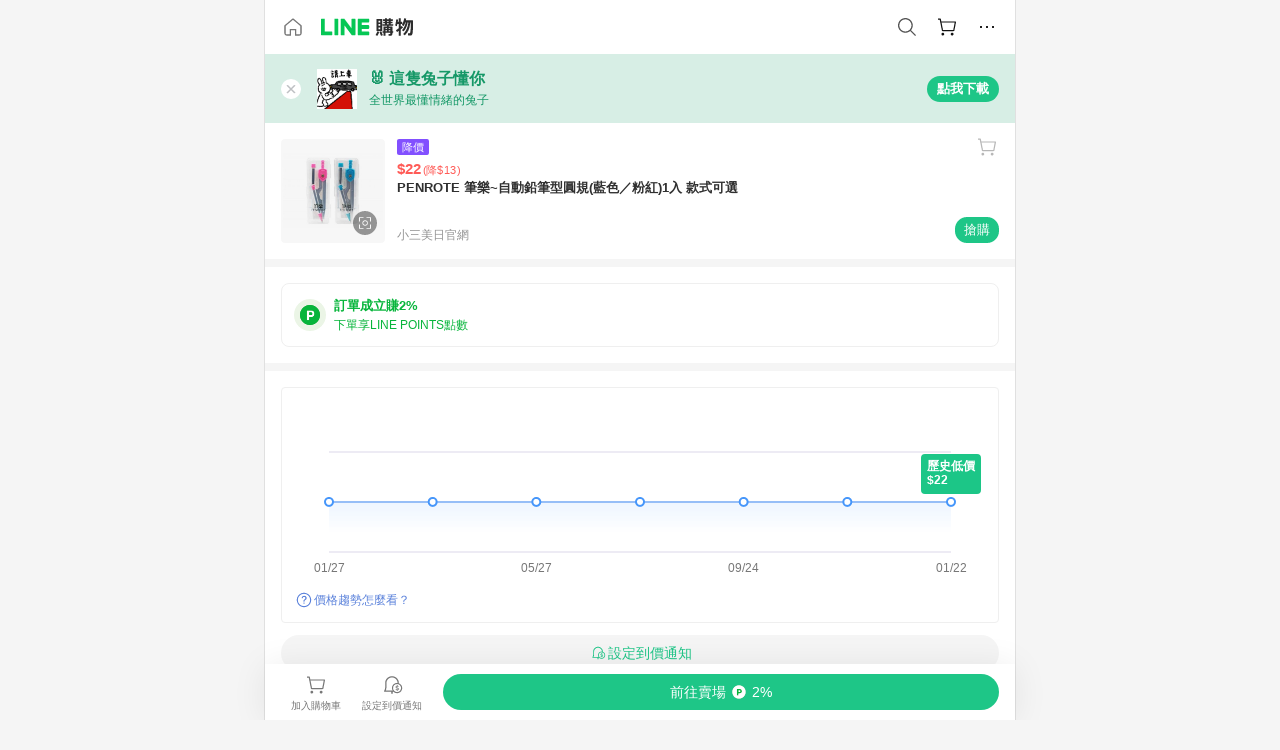

--- FILE ---
content_type: text/html;charset=utf-8
request_url: https://buy.line.me/product/271/S00013361
body_size: 73829
content:
<!DOCTYPE html><html  lang="zh-Hant" class="chrome"><head><meta charset="utf-8">
<meta name="viewport" content="width=device-width, initial-scale=1.0, maximum-scale=1.0, user-scalable=0, viewport-fit=cover">
<title>PENROTE 筆樂~自動鉛筆型圓規(藍色／粉紅)1入 款式可選推薦 | 小三美日官網 | LINE購物</title>
<link rel="preconnect" href="https://shopping.line-scdn.net">
<link rel="preconnect" href="https://obs.line-scdn.net">
<link rel="preconnect" href="https://buy-obs.line-scdn.net">
<link integrity="sha384-RRbhlMlOgLB9ZDHCBHLAd7vR3y6cAMI5qlt1Lf4stEpK5p86whH24fMxQuIlWAmr" rel="stylesheet" href="/assets/style.B5luz4J9.css" crossorigin>
<link rel="preload" as="image" href="https://shopping.line-scdn.net/0h2MjePfF1bWJXHH9uftcSNQVBcRM_ajR1KCR3QCBZLQEpKixkbSknAXJOYVZ5JSIyYn93UHsaMQB8Lys8anojanMdOld9eyk3P3sqBXIfdlJ6fCwxOHNw/w360">
<link integrity="sha384-H06V2BNTmfZObEaPR1ALgzdp1WP75mdyYCQ1DzzwQxnqMygAkXNZTZihs8YbJHct" rel="modulepreload" as="script" crossorigin href="/assets/D9QUfhx1.js">
<link integrity="sha384-z8fdcEs82Z9VbHdlohRAbWwrZbuOZ1FZWE0BeAnWajfO+Kln0OfcwCVEhfeLl7FJ" rel="modulepreload" as="script" crossorigin href="/assets/CJifafDl.js">
<link integrity="sha384-EpZkfWsBPYLQt88oUFaa63kWrxgNeAuFfDrvUtwExPdrDfXEGLgildCKLKajfaxt" rel="modulepreload" as="script" crossorigin href="/assets/BRVHw9_s.js">
<link integrity="sha384-Y5UcckpErxEuFfM7Sl3Etjcicr7T2R6hMtPhJMjAzeB4wEN8kfDcA3lBconvZg4u" rel="modulepreload" as="script" crossorigin href="/assets/Bc3qEXj0.js">
<link integrity="sha384-EmQIoNeQxnmHzCZidFZNi86Ee2OGxldOC71/6PGEuynppIms8hKZprGY7nhkTWsw" rel="modulepreload" as="script" crossorigin href="/assets/ocHzyIwC.js">
<link integrity="sha384-c88OqDlnmkOIrBYB0ixNHoJ9zQbGG432CB+EUJluRi5PXeQSMUrDCOIVOWxStqSC" rel="modulepreload" as="script" crossorigin href="/assets/DsY3ErVd.js">
<link integrity="sha384-1zdu/GiWiASSYFj0Dtv29ME0tZHGeeL3C1O4UdmJtRyZH56LwhzM3CQhvKZ5O7UM" rel="modulepreload" as="script" crossorigin href="/assets/HV3D5lod.js">
<link integrity="sha384-mLgTZYoRV69m7DsvOWcBUIOEcguI8RaMgoQJujymdHqYvV8ctVp5YyYGPyp/jYge" rel="modulepreload" as="script" crossorigin href="/assets/BHw9w9sM.js">
<link integrity="sha384-VbO4+EFwpYmyYLskueBKrF61TpEIlcIc2y91YEhf5Cq6Rh7WjfEXySry2BFo1DPh" rel="modulepreload" as="script" crossorigin href="/assets/4KTPYc66.js">
<link integrity="sha384-EM/+MD8vUfFdk4mR7a11+1YFWJIMtInKiICSirpJWbu0Gm8PFPJGJ3uPjIvAjl5Y" rel="modulepreload" as="script" crossorigin href="/assets/A7pdzCvD.js">
<link integrity="sha384-S0jPJg5fN7el1yK3WyUBdRWW81TxfGcUjIL7saKxD2V1F434nDt8tdKKIwjWSqMx" rel="modulepreload" as="script" crossorigin href="/assets/BrtczYKr.js">
<link integrity="sha384-6hh+pAb+yyz6a+fmOL0h7Pv7sO5y0bEF2wRPiUr3M8avWrxUrBgUQYdfIUrP5Ex1" rel="modulepreload" as="script" crossorigin href="/assets/Du-0PFd_.js">
<link integrity="sha384-xZuwEwoZSK1dzeLTy9jUxmLw22sryhCrirMq/+eVfPt6qwKDNE3rhB5v6M/eXFmL" rel="modulepreload" as="script" crossorigin href="/assets/CQy-4ooD.js">
<link integrity="sha384-F85Xa+LiPmOQHfmQWKhAXI//6iZTArcngkzjdc/e29w2RRhdb8NsP4z+GGp2iO5g" rel="modulepreload" as="script" crossorigin href="/assets/DsapwRds.js">
<link integrity="sha384-MZxJMoJH75/+Ojx4ki0Rg5IBlsvw10qNG8wukyCoMjWiIYjTTIGjDcQfr5vsO/7L" rel="modulepreload" as="script" crossorigin href="/assets/BWo-x0dm.js">
<link integrity="sha384-3ZjYyhRUB3kgAHSawYOtLw+EhwWUZcaIjqqyE0h9xsNHdmbnHgQnO8msHLjA6Hyl" rel="modulepreload" as="script" crossorigin href="/assets/5RSQ7hN8.js">
<link integrity="sha384-mbCuctK2k7xoX7mLrNzfwjcf/PjtDmlEz8895Pl+s5OljkbFKMLxlOZYDiRKyfBo" rel="modulepreload" as="script" crossorigin href="/assets/C9GZpeN-.js">
<link integrity="sha384-ulDPMqSqtQIG21OLPePuP8uRgdCkBV+S3QGtFJXzH1fL38tfNGqlR788aczUdHKO" rel="modulepreload" as="script" crossorigin href="/assets/3s6Ar3fY.js">
<link integrity="sha384-w72aUpRE+q9USmWbKTvVU29NoK2Uujo22lk7YuIO2WWRZurdfU8JBd+n1/Hn+Ldi" rel="modulepreload" as="script" crossorigin href="/assets/D4Xwuvqs.js">
<link integrity="sha384-GEsRkuHIxdiZDSA1r3YgP0m2YSeBOd0FfWiJ+Gs+9inlrRgbuNFDpCpTqq2ZnjTK" rel="modulepreload" as="script" crossorigin href="/assets/DGlww-Qj.js">
<link integrity="sha384-opTVLu6VS+vYEkrBBn6ovyUf+Ajlitbw8svsUyvGL05pElD+zwZxdW9qQZEQfKQV" rel="modulepreload" as="script" crossorigin href="/assets/DUHc9exq.js">
<link integrity="sha384-w5vEkeCoKOkEYpTDv5MC4VpbMlTGTLMZk1NW0QP64jhwRa1/KkeuCgVV1R0NnaLI" rel="modulepreload" as="script" crossorigin href="/assets/D1yNY8SZ.js">
<link integrity="sha384-p0SG5Hi7O1rhjx2mAQVLTbdCTb8CYY1JjAl57QsNyd0Gb0Dex+p0+ehbZemrPwEX" rel="modulepreload" as="script" crossorigin href="/assets/Dq4DM7B4.js">
<link integrity="sha384-VrduCxmz1e04vHpq9wP2YP49wPtLchFeebyot+D1JiRJPtEyRzRaxZsu+zXGCG/b" rel="modulepreload" as="script" crossorigin href="/assets/BrPHMzF7.js">
<link integrity="sha384-dOQ4cuo5cHQSrcak4dYJkcOtRulM6EOMBZlB152oRZSTsg7r6PTFpJofohPmWp7f" rel="modulepreload" as="script" crossorigin href="/assets/34TD_PPe.js">
<link integrity="sha384-UmVBhL8EZKURTQd0yuh9/ucqzjuKr8bfRGxRdOsG829eUdACBxcuIVFi9FIfsweZ" rel="modulepreload" as="script" crossorigin href="/assets/BcYFXwwb.js">
<link integrity="sha384-C7Jm2mgDd4tmk8luxh0xtOKF6ItHL3MYv04nA+NVDWO3jNCYiAXKIB30VTbiAdJA" rel="modulepreload" as="script" crossorigin href="/assets/B1GycNi2.js">
<link integrity="sha384-XhsVRS6NqRQjhvJ3IGRwnX2M0lbru+M9Jpw4KMcJETMu5Co4H8GO+G9++KIzwB58" rel="modulepreload" as="script" crossorigin href="/assets/BbeRj8oU.js">
<link integrity="sha384-EFaa2K2YoCKbg16MJXH4hmT53sQWEmzksozrjL9cogVQGm7babEL/fWROajb5ImK" rel="modulepreload" as="script" crossorigin href="/assets/CuTSBGhD.js">
<script src="https://static.line-scdn.net/liff/edge/2/sdk.js" defer data-hid="liff"></script>
<link rel="prefetch" as="image" type="image/png" href="/assets/ico-AIPrice--light.DBIYnsEs.png">
<link rel="prefetch" as="image" type="image/png" href="/assets/ico-AIPrice--dark.C7eYdi9Z.png">
<link rel="prefetch" as="image" type="image/png" href="/assets/ico-social108-line.Kg5Ad751.png">
<link rel="prefetch" as="image" type="image/png" href="/assets/ico-social108-fb.t9leBe85.png">
<link rel="prefetch" as="image" type="image/png" href="/assets/ico-social108-url.k_GOwe6c.png">
<link rel="prefetch" as="image" type="image/svg+xml" href="/assets/ico-navbar-home--black.rvetcKm_.svg">
<link rel="prefetch" as="image" type="image/svg+xml" href="/assets/ico-glass.B9b_u7qf.svg">
<link rel="prefetch" as="image" type="image/svg+xml" href="/assets/ico-product-like--black.R8gay-KN.svg">
<link rel="prefetch" as="image" type="image/svg+xml" href="/assets/ico-clock.CRfZodhE.svg">
<link rel="prefetch" as="image" type="image/png" href="/assets/favorite_img1.Dpi7Wrpc.png">
<link rel="prefetch" as="image" type="image/png" href="/assets/img-shoppingCart.2pyXJ4-e.png">
<link rel="prefetch" as="image" type="image/svg+xml" href="/assets/loading.D9q3AnIC.svg">
<link rel="prefetch" as="image" type="image/svg+xml" href="/assets/loading_big.Cu1Hp-nL.svg">
<link rel="prefetch" as="image" type="image/svg+xml" href="/assets/loading_white.CPnzDYu_.svg">
<link rel="prefetch" as="image" type="image/svg+xml" href="/assets/loading_white_big.BWd4BJ3W.svg">
<link rel="prefetch" as="image" type="image/png" href="/assets/img-error.DwjqFPrn.png">
<link rel="prefetch" as="image" type="image/png" href="/assets/img-priceTrackerTutorial--step1.CCKIm-vN.png">
<link rel="prefetch" as="image" type="image/png" href="/assets/img-priceTrackerTutorial--step2.DYym_dnR.png">
<link rel="prefetch" as="image" type="image/png" href="/assets/img-priceTrackerTutorial--step3.BYe8Y216.png">
<link rel="prefetch" as="image" type="image/png" href="/assets/img-priceTrackerTutorial--step4.C4vthmjI.png">
<link rel="prefetch" as="image" type="image/png" href="/assets/img-tips-transferinfo.ElFsZNPa.png">
<link rel="prefetch" as="image" type="image/png" href="/assets/ico-tutorial-linepoints.DxmGtkDv.png">
<link rel="prefetch" as="image" type="image/png" href="/assets/ico-tutorial-lowprice.BY6GCV4e.png">
<link rel="prefetch" as="image" type="image/png" href="/assets/ico-tutorial-savemoney.DuUdrL5v.png">
<link rel="prefetch" as="image" type="image/png" href="/assets/ico-tutorial-benefit.T1eTBBAv.png">
<link rel="prefetch" as="image" type="image/png" href="/assets/img-linepoint-step1.BQkKHcGR.png">
<link rel="prefetch" as="image" type="image/png" href="/assets/img-linepoint-step2.DoDZehq4.png">
<link rel="prefetch" as="image" type="image/png" href="/assets/img-linepoint-step3.DqhkqNI8.png">
<link rel="prefetch" as="image" type="image/png" href="/assets/img-tutorial-angpauinfo.C691D31o.png">
<link rel="prefetch" as="image" type="image/png" href="/assets/img-angpau-step1.Choa-Nah.png">
<link rel="prefetch" as="image" type="image/png" href="/assets/img-angpau-step2.fOOUmOrQ.png">
<link rel="prefetch" as="image" type="image/png" href="/assets/img-angpau-step3.DXVOzogX.png">
<link rel="prefetch" as="image" type="image/png" href="/assets/img-angpau-step4.hBrkGnJz.png">
<link rel="prefetch" as="image" type="image/png" href="/assets/ico-tutorialHongbao.DGh0-HQ3.png">
<link rel="prefetch" as="image" type="image/png" href="/assets/img-tutorial-missioninfo.C-SATwqO.png">
<link rel="prefetch" as="image" type="image/png" href="/assets/ico-tutorialMission.DfTvKlPf.png">
<link rel="prefetch" as="image" type="image/png" href="/assets/img-tips-quota.VCNhqGxs.png">
<link rel="prefetch" as="image" type="image/png" href="/assets/img-tutorial-monthlybuyinfo.BOFEwRbW.png">
<link rel="prefetch" as="image" type="image/png" href="/assets/ico-tutorial-monthlybuyCart.qZCLjCL2.png">
<link rel="prefetch" as="image" type="image/png" href="/assets/ico-tutorial-monthlybuyCheck.CUtUT1Rq.png">
<link rel="prefetch" as="image" type="image/png" href="/assets/img-monthlybuy-step1.cqlPuECQ.png">
<link rel="prefetch" as="image" type="image/png" href="/assets/img-monthlybuy-step2.BDi3eOp1.png">
<link rel="prefetch" as="image" type="image/png" href="/assets/img-monthlybuy-step3.D7J2Pm6_.png">
<link rel="prefetch" as="image" type="image/png" href="/assets/img-monthlybuy-step4.D0_Dqac8.png">
<link rel="prefetch" as="image" type="image/png" href="/assets/ico-tutorialMonthlybuy.K1GCo0qF.png">
<link rel="prefetch" as="image" type="image/png" href="/assets/ico-tutorial-priviledge1.xvbEMEh0.png">
<link rel="prefetch" as="image" type="image/png" href="/assets/ico-tutorial-priviledge2.CCgQq_9g.png">
<link rel="prefetch" as="image" type="image/png" href="/assets/ico-tutorial-priviledge3.C4Z4uf-h.png">
<link rel="prefetch" as="image" type="image/png" href="/assets/ico-tutorial-priviledge4.DSyXnJ5T.png">
<link rel="prefetch" as="image" type="image/png" href="/assets/img-tutorial-passportinfo.BzBrDoPg.png">
<link rel="prefetch" as="image" type="image/png" href="/assets/ico-tutorialPassport.CKyw9_Hr.png">
<link rel="prefetch" as="image" type="image/svg+xml" href="/assets/img-unrecognizableProductDefault.CyRpUHyn.svg">
<link rel="prefetch" as="image" type="image/svg+xml" href="/assets/img-noCopMerchantDefault.DIDmNaBz.svg">
<link rel="prefetch" as="image" type="image/png" href="/assets/og_image.Dc0El0ue.png">
<link rel="prefetch" as="image" type="image/png" href="/assets/favicon-32x32.CERNqo6f.png">
<link rel="prefetch" as="image" type="image/png" href="/assets/favicon-16x16.DsIZ3wwF.png">
<link rel="prefetch" as="image" type="image/x-icon" href="/assets/favicon.CW2t5flA.ico">
<link rel="prefetch" as="image" type="image/png" href="/assets/apple-touch-icon.BVJpEzX5.png">
<link rel="prefetch" as="image" type="image/svg+xml" href="/assets/safari-pinned-tab.Bfe6lB9P.svg">
<link rel="prefetch" as="image" type="image/svg+xml" href="/assets/badge-parity.DoTzVVDB.svg">
<link rel="prefetch" as="image" type="image/svg+xml" href="/assets/badge-fresh.C0DVF-gn.svg">
<link rel="prefetch" as="image" type="image/svg+xml" href="/assets/badge-newStore.Cg1pHwnu.svg">
<link rel="prefetch" as="image" type="image/svg+xml" href="/assets/badge-ranking.Bk2qrM48.svg">
<link rel="prefetch" as="image" type="image/svg+xml" href="/assets/badge-rush.BTygeurn.svg">
<link rel="prefetch" as="image" type="image/svg+xml" href="/assets/badge-hotSearch.BNmm1d9W.svg">
<link rel="prefetch" as="image" type="image/svg+xml" href="/assets/badge-recommendation.CkDV9CeC.svg">
<link rel="prefetch" as="image" type="image/svg+xml" href="/assets/badge-showLowerPrice.VgEbcxW2.svg">
<link rel="prefetch" as="image" type="image/png" href="/assets/img-angpauCircle.zsfDvmnf.png">
<link rel="prefetch" as="image" type="image/svg+xml" href="/assets/ico-shoppingNoteEntry-default--black.DD5vC7JS.svg">
<link rel="prefetch" as="image" type="image/svg+xml" href="/assets/ico-shoppingNoteEntry-default--white.O30l9mZp.svg">
<link rel="prefetch" as="image" type="image/svg+xml" href="/assets/ico-shoppingBag.kJOU3R3r.svg">
<link rel="prefetch" as="image" type="image/svg+xml" href="/assets/ico-shoppingNote.CYf5R6p8.svg">
<link rel="prefetch" as="image" type="image/svg+xml" href="/assets/img-logo--colorful.D_usoKOi.svg">
<link rel="prefetch" as="image" type="image/svg+xml" href="/assets/ico-arrow--leftBlack.CnoHEo6X.svg">
<link rel="prefetch" as="image" type="image/svg+xml" href="/assets/ico-outlined-homepageBlack.D_Bu0PkT.svg">
<link rel="prefetch" as="image" type="image/svg+xml" href="/assets/ico-bell--black.rDjO1CtY.svg">
<link rel="prefetch" as="image" type="image/svg+xml" href="/assets/ico-cartDarkGray.B0_Zm9Er.svg">
<link rel="prefetch" as="image" type="image/svg+xml" href="/assets/ico-glassDeepGrey.4HBuXfpO.svg">
<link rel="prefetch" as="image" type="image/svg+xml" href="/assets/ico-menu--black.DIw2ISWO.svg">
<link rel="prefetch" as="image" type="image/svg+xml" href="/assets/ico-close--black.C0D_WCjI.svg">
<link rel="prefetch" as="image" type="image/svg+xml" href="/assets/ico-barcodeBlack.EMGqZUEa.svg">
<link rel="prefetch" as="image" type="image/svg+xml" href="/assets/img-logo--white.ws-OQZLF.svg">
<link rel="prefetch" as="image" type="image/svg+xml" href="/assets/ico-arrow--leftWhite2.DisqKg3Y.svg">
<link rel="prefetch" as="image" type="image/svg+xml" href="/assets/ico-outlined-homepageWhite.0N_nKCXb.svg">
<link rel="prefetch" as="image" type="image/svg+xml" href="/assets/ico-bell--white.As7mgZX1.svg">
<link rel="prefetch" as="image" type="image/svg+xml" href="/assets/ico-cart.BCosiCm-.svg">
<link rel="prefetch" as="image" type="image/svg+xml" href="/assets/ico-glassWhite.DjoHr4D6.svg">
<link rel="prefetch" as="image" type="image/svg+xml" href="/assets/ico-menu--white.D5XWMDLz.svg">
<link rel="prefetch" as="image" type="image/svg+xml" href="/assets/ico-close--white.BH9pt9aA.svg">
<link rel="prefetch" as="image" type="image/svg+xml" href="/assets/ico-barcodeWhite.9e_7wgQd.svg">
<link rel="prefetch" as="image" type="image/svg+xml" href="/assets/ico-close--button.DlQeO4mx.svg">
<link rel="prefetch" as="image" type="image/png" href="/assets/ico-goUp.9ngTY99_.png">
<link rel="prefetch" as="image" type="image/svg+xml" href="/assets/ico-navbar-home.pTdx6kH8.svg">
<link rel="prefetch" as="image" type="image/svg+xml" href="/assets/ico-navbar-homeOn.BXKY35o-.svg">
<link rel="prefetch" as="image" type="image/svg+xml" href="/assets/ico-navbar-brand.DSm8Mb_j.svg">
<link rel="prefetch" as="image" type="image/svg+xml" href="/assets/ico-navbar-brandOn.BGbRYYkS.svg">
<link rel="prefetch" as="image" type="image/svg+xml" href="/assets/ico-navbar-benefit.CVpFf2LJ.svg">
<link rel="prefetch" as="image" type="image/svg+xml" href="/assets/ico-navbar-benefitOn.CMjzQK5w.svg">
<link rel="prefetch" as="image" type="image/svg+xml" href="/assets/ico-navbar-special.Bv7eUmCf.svg">
<link rel="prefetch" as="image" type="image/svg+xml" href="/assets/ico-navbar-specialOn.CA8QWgEz.svg">
<link rel="prefetch" as="image" type="image/svg+xml" href="/assets/ico-navbar-account.D_JBbAaL.svg">
<link rel="prefetch" as="image" type="image/svg+xml" href="/assets/ico-navbar-accountOn.lN8Sl9dl.svg">
<link rel="prefetch" as="image" type="image/svg+xml" href="/assets/img-recommend.KMJbq0_8.svg">
<link rel="prefetch" as="image" type="image/svg+xml" href="/assets/img-totop.B59KCYmN.svg">
<link rel="prefetch" as="image" type="image/svg+xml" href="/assets/ico-arrow--left777777.CiUgt2Xu.svg">
<link rel="prefetch" as="image" type="image/png" href="/assets/ico-social50-line.BRshQTKT.png">
<link rel="prefetch" as="image" type="image/png" href="/assets/ico-social50-fb.BBsgz-Qv.png">
<link rel="prefetch" as="image" type="image/png" href="/assets/ico-social50-url.CMtwK1k1.png">
<link rel="prefetch" as="image" type="image/png" href="/assets/ico-social72-line.BEYufS0u.png">
<link rel="prefetch" as="image" type="image/png" href="/assets/ico-social72-fb.CngPcpDD.png">
<link rel="prefetch" as="image" type="image/png" href="/assets/ico-social72-url.BsnljhuG.png">
<link rel="prefetch" as="image" type="image/svg+xml" href="/assets/ico-ok.Bx9Y-ieW.svg">
<link rel="prefetch" as="image" type="image/svg+xml" href="/assets/ico-okOn.CVd3fBBN.svg">
<link rel="prefetch" as="image" type="image/svg+xml" href="/assets/ico-check-green.BLcA-ro-.svg">
<link rel="prefetch" as="image" type="image/png" href="/assets/favorite_bg.BuLA8s9V.png">
<link rel="prefetch" as="image" type="image/svg+xml" href="/assets/ico-checkedWhite.CSrkc97X.svg">
<link rel="prefetch" as="image" type="image/svg+xml" href="/assets/ico-checkedGray.Tvl1Ks0l.svg">
<link rel="prefetch" as="image" type="image/svg+xml" href="/assets/ico-loading--white.5G4YHqfR.svg">
<link rel="prefetch" as="image" type="image/svg+xml" href="/assets/ico-arrow--right.CNWSdj0U.svg">
<link rel="prefetch" as="image" type="image/svg+xml" href="/assets/ico-cartOrange.BJckGTg5.svg">
<link rel="prefetch" as="image" type="image/svg+xml" href="/assets/ico-shop--white.DULimFDL.svg">
<link rel="prefetch" as="image" type="image/png" href="/assets/img-AIpriceWithSpotLight.hjXHnhT5.png">
<link rel="prefetch" as="image" type="image/svg+xml" href="/assets/ico-calendarWhite.B-rHPhUf.svg">
<link rel="prefetch" as="image" type="image/svg+xml" href="/assets/ico-settingPriceAlertBell--white.CWhCFx-a.svg">
<link rel="prefetch" as="image" type="image/svg+xml" href="/assets/ico-arrow--rightGray.CoWdCWie.svg">
<link rel="prefetch" as="image" type="image/svg+xml" href="/assets/ico-point--green.C6QozQX8.svg">
<link rel="prefetch" as="image" type="image/svg+xml" href="/assets/ico-point--gray.CwT7ymaW.svg">
<link rel="prefetch" as="image" type="image/svg+xml" href="/assets/img-radarGreen.CN93xa6Z.svg">
<link rel="prefetch" as="image" type="image/svg+xml" href="/assets/ico-cancel--grey.y20wjKk9.svg">
<link rel="prefetch" as="image" type="image/svg+xml" href="/assets/ico-arrow--downGreen.DamuGg1d.svg">
<link rel="prefetch" as="image" type="image/svg+xml" href="/assets/ico-issueBlue.Cv_EvCnD.svg">
<link rel="prefetch" as="image" type="image/svg+xml" href="/assets/ico-settingPriceAlertBell--green.DGhGrK5M.svg">
<link rel="prefetch" as="image" type="image/svg+xml" href="/assets/ico-arrow--rightBlack.C_lxOHQh.svg">
<link rel="prefetch" as="image" type="image/svg+xml" href="/assets/ico-questionMarkGrey.EX5aKzhd.svg">
<link rel="prefetch" as="image" type="image/svg+xml" href="/assets/ico-point--white.DiQtpN6g.svg">
<link rel="prefetch" as="image" type="image/svg+xml" href="/assets/img-presentBox--green.TVcvGSjo.svg">
<link rel="prefetch" as="image" type="image/svg+xml" href="/assets/ico-exclamation-green.C22jQFzh.svg">
<link rel="prefetch" as="image" type="image/png" href="/assets/img-tutorial-newbuyerAngpau.IQc2VBXm.png">
<link rel="prefetch" as="image" type="image/png" href="/assets/ico-tutorial-newbuyerAngpau.BF2RphfN.png">
<link rel="prefetch" as="image" type="image/svg+xml" href="/assets/ico-arrow--downGreyLight.-PxCy2F4.svg">
<link rel="prefetch" as="image" type="image/png" href="/assets/img-tutorial-bannerLinepoint.DSRIAVpU.png">
<link rel="prefetch" as="image" type="image/svg+xml" href="/assets/ico-arrow--downGreyDeep.Dy_jgCzs.svg">
<link rel="prefetch" as="image" type="image/png" href="/assets/img-tutorialTopimg.BVwuYd1V.png">
<link rel="prefetch" as="image" type="image/svg+xml" href="/assets/ico-trashCanRed.DFMeqfHR.svg">
<link rel="prefetch" as="image" type="image/svg+xml" href="/assets/img-loading.DAd8vyWK.svg">
<link rel="prefetch" as="image" type="image/svg+xml" href="/assets/ico-photo000000.5FvFntbr.svg">
<link rel="prefetch" as="image" type="image/svg+xml" href="/assets/ico-pen000000.DBRHNis3.svg">
<link rel="prefetch" as="image" type="image/svg+xml" href="/assets/ico-tag000000.Denfp1DR.svg">
<link rel="prefetch" as="image" type="image/svg+xml" href="/assets/ico-dollar000000.BBxnChPV.svg">
<link rel="prefetch" as="image" type="image/svg+xml" href="/assets/ico-cancelWhiteA20.6tHz8eS3.svg">
<link rel="prefetch" as="image" type="image/svg+xml" href="/assets/ico-arrow--down111111bold.DB1gtSeb.svg">
<link rel="prefetch" as="image" type="image/svg+xml" href="/assets/ico-exclamationMarkGrey.CEgQ3w61.svg">
<link rel="prefetch" as="image" type="image/svg+xml" href="/assets/ico-creditCard.MO3Wkm5M.svg">
<link rel="prefetch" as="image" type="image/svg+xml" href="/assets/ico-user.D7s6ESw9.svg">
<link rel="prefetch" as="image" type="image/svg+xml" href="/assets/ico-coinBlack.Ct9QrHk9.svg">
<link rel="prefetch" as="image" type="image/svg+xml" href="/assets/ico-couponPercentage.CIm48I56.svg">
<link rel="prefetch" as="image" type="image/svg+xml" href="/assets/ico-signIn.RQuDDcX3.svg">
<link rel="prefetch" as="image" type="image/svg+xml" href="/assets/ico-lineDelima._tfoT26-.svg">
<link rel="prefetch" as="image" type="image/svg+xml" href="/assets/ico-creditCardWhite.BkVg_c6S.svg">
<link rel="prefetch" as="image" type="image/svg+xml" href="/assets/ico-userWhite.IJSphSZp.svg">
<link rel="prefetch" as="image" type="image/svg+xml" href="/assets/ico-coinWhite.t-RxNaGa.svg">
<link rel="prefetch" as="image" type="image/svg+xml" href="/assets/ico-couponPercentageWhite.CD6BGOfi.svg">
<link rel="prefetch" as="image" type="image/svg+xml" href="/assets/ico-signInWhite.EeTUhtJC.svg">
<link rel="prefetch" as="image" type="image/svg+xml" href="/assets/ico-lineDelimaWhite.Y-PHdCqD.svg">
<link rel="prefetch" as="image" type="image/svg+xml" href="/assets/ico-uploadImage1EC687.DaaQVrkB.svg">
<link rel="prefetch" as="image" type="image/svg+xml" href="/assets/img-notebannerBg.CsLcSsSa.svg">
<link rel="prefetch" as="image" type="image/svg+xml" href="/assets/ico-shoppingNoteBlack.BzRwSPw5.svg">
<link rel="prefetch" as="image" type="image/svg+xml" href="/assets/ico-pen949494.BZVhkxZe.svg">
<link rel="prefetch" as="image" type="image/svg+xml" href="/assets/ico-outlink111111.DD33-WtY.svg">
<link rel="prefetch" as="image" type="image/svg+xml" href="/assets/ico-arrow--right111111.q8YJKxfQ.svg">
<link rel="prefetch" as="image" type="image/svg+xml" href="/assets/ico-plus111111.m8dDflS3.svg">
<link rel="prefetch" as="image" type="image/svg+xml" href="/assets/ico-plusc8c8c8.Wh1N6N8x.svg">
<link rel="prefetch" as="image" type="image/svg+xml" href="/assets/ico-angpau.T5T0hVop.svg">
<link rel="prefetch" as="image" type="image/svg+xml" href="/assets/ico-angpauMonochrome.DhKf0X6A.svg">
<link rel="prefetch" as="image" type="image/svg+xml" href="/assets/ico-rewardMission.CqGtjBsp.svg">
<link rel="prefetch" as="image" type="image/svg+xml" href="/assets/icon_missionDisable.BO9SDy4V.svg">
<link rel="prefetch" as="image" type="image/svg+xml" href="/assets/ico-penC8C8C8.Do7VrS4u.svg">
<link rel="prefetch" as="image" type="image/svg+xml" href="/assets/ico-okFF5B57.ClNzYsMv.svg">
<link rel="prefetch" as="image" type="image/png" href="/assets/bg-hotSearch-right.DrLYAb6T.png">
<link rel="prefetch" as="image" type="image/png" href="/assets/bg-hotSearch-left.BPZujni4.png">
<link rel="prefetch" as="script" crossorigin href="/assets/URHNVWlD.js">
<link rel="prefetch" as="script" crossorigin href="/assets/BGuUxEhy.js">
<link rel="prefetch" as="script" crossorigin href="/assets/ubTdzax2.js">
<link rel="prefetch" as="script" crossorigin href="/assets/DayJJwqV.js">
<link rel="prefetch" as="script" crossorigin href="/assets/BXZcsJlh.js">
<link rel="prefetch" as="script" crossorigin href="/assets/D6dj2eE7.js">
<link rel="prefetch" as="script" crossorigin href="/assets/BcAaGpei.js">
<link rel="prefetch" as="script" crossorigin href="/assets/D1aqi_NQ.js">
<link rel="prefetch" as="script" crossorigin href="/assets/BNF_aRAY.js">
<link rel="prefetch" as="script" crossorigin href="/assets/CK3-thgt.js">
<link rel="prefetch" as="image" type="image/svg+xml" href="/assets/ico-navbar-categoryOn.BT6ruzlk.svg">
<link rel="prefetch" as="image" type="image/svg+xml" href="/assets/img-angpau.FmLdLkvD.svg">
<link rel="prefetch" as="image" type="image/svg+xml" href="/assets/img-lowerPriceText.B9sycJ2j.svg">
<link rel="prefetch" as="image" type="image/svg+xml" href="/assets/img-allFullStamp.BKwEGvce.svg">
<link rel="prefetch" as="image" type="image/png" href="/assets/badge-bestTiming.CXJDr1_1.png">
<link rel="prefetch" as="image" type="image/svg+xml" href="/assets/ico-bell--grey.CVZtyURQ.svg">
<link rel="prefetch" as="image" type="image/svg+xml" href="/assets/ico-bell--green.BjLIXZQX.svg">
<link rel="prefetch" as="image" type="image/gif" href="/assets/img-badgeBg.GFu2V2pV.gif">
<link rel="prefetch" as="image" type="image/png" href="/assets/ico-entryAngpau.BY7xqj1H.png">
<link rel="prefetch" as="image" type="image/png" href="/assets/ico-entryFirstTimerBuy.CSKtfg0q.png">
<link rel="prefetch" as="image" type="image/png" href="/assets/ico-entryRegularShopping.iBG3AS9F.png">
<link rel="prefetch" as="image" type="image/png" href="/assets/rank_1.DGWx_WX6.png">
<link rel="prefetch" as="image" type="image/png" href="/assets/rank_2.BZoQ1Ylf.png">
<link rel="prefetch" as="image" type="image/png" href="/assets/rank_3.D4miq1ro.png">
<link rel="prefetch" as="image" type="image/png" href="/assets/rank_4.CZlnCNsm.png">
<link rel="prefetch" as="image" type="image/png" href="/assets/rank_5.CHTRhhzc.png">
<link rel="prefetch" as="image" type="image/png" href="/assets/rank_6.xT_aAa5U.png">
<link rel="prefetch" as="image" type="image/png" href="/assets/rank_7.BhBPxHHN.png">
<link rel="prefetch" as="image" type="image/png" href="/assets/rank_8.BWY3qQi4.png">
<link rel="prefetch" as="image" type="image/png" href="/assets/rank_9.CX4IY0_P.png">
<link rel="prefetch" as="image" type="image/png" href="/assets/rank_10.ByWKecS-.png">
<link rel="prefetch" as="image" type="image/png" href="/assets/badge-waitBePaid.D6A37hwP.png">
<link rel="prefetch" as="image" type="image/svg+xml" href="/assets/badge-commercial.DH5N_pEF.svg">
<link rel="prefetch" as="image" type="image/svg+xml" href="/assets/ico-fire.DUEfKXq5.svg">
<link rel="prefetch" as="image" type="image/png" href="/assets/ico-cart-like--heartbeat.BhSG233-.png">
<link rel="prefetch" as="image" type="image/png" href="/assets/ico-product-like--heartbeat.DLzkncHw.png">
<link rel="prefetch" as="image" type="image/svg+xml" href="/assets/ico-shoppingNoteB7B7B7.BhHnpug5.svg">
<link rel="prefetch" as="image" type="image/svg+xml" href="/assets/ico-shoppingNote--selected.DZluD8K6.svg">
<link rel="prefetch" as="image" type="image/svg+xml" href="/assets/ico-shoppingNote777777.CblRvGvO.svg">
<link rel="prefetch" as="image" type="image/svg+xml" href="/assets/ico-product-like.xTa1aUAx.svg">
<link rel="prefetch" as="image" type="image/svg+xml" href="/assets/ico-product-liked.CuLQs_Nv.svg">
<link rel="prefetch" as="image" type="image/svg+xml" href="/assets/ico-product-like--white.D0MeNH-k.svg">
<link rel="prefetch" as="image" type="image/svg+xml" href="/assets/ico-cartGray.CWkBJ-Sp.svg">
<link rel="prefetch" as="image" type="image/svg+xml" href="/assets/ico-cartBlack--bottom.BUej1hUO.svg">
<link rel="prefetch" as="image" type="image/svg+xml" href="/assets/ico-cartOrange--bottom.B5ZBhwRt.svg">
<link rel="prefetch" as="image" type="image/svg+xml" href="/assets/badge-store--boxType.B9MdYrIc.svg">
<link rel="prefetch" as="image" type="image/svg+xml" href="/assets/badge-store.BxS3T5LF.svg">
<link rel="prefetch" as="image" type="image/svg+xml" href="/assets/badge-gift--boxType.D_d51sJ0.svg">
<link rel="prefetch" as="image" type="image/svg+xml" href="/assets/badge-gift.S-K2wspb.svg">
<link rel="prefetch" as="image" type="image/svg+xml" href="/assets/ico-shoppingLens.oyB_I5Qj.svg">
<link rel="prefetch" as="image" type="image/svg+xml" href="/assets/ico-share.C3pSXDao.svg">
<link rel="prefetch" as="image" type="image/svg+xml" href="/assets/ico-addFriend.Ums4xyGk.svg">
<link rel="prefetch" as="image" type="image/svg+xml" href="/assets/ico-settingPriceAlertBell--grey.8YI4mhGV.svg">
<link rel="prefetch" as="image" type="image/svg+xml" href="/assets/ico-editPriceAlertBell--green.yx0w76OW.svg">
<link rel="prefetch" as="image" type="image/svg+xml" href="/assets/badge-direct.-_MmXx0U.svg">
<link rel="prefetch" as="image" type="image/svg+xml" href="/assets/line_payWhite.CeF-mufA.svg">
<link rel="prefetch" as="image" type="image/svg+xml" href="/assets/line_loginWhite.ChpHW_Sp.svg">
<link rel="prefetch" as="image" type="image/svg+xml" href="/assets/line_pointWhite.Bv3Y4AZB.svg">
<link rel="prefetch" as="image" type="image/svg+xml" href="/assets/ico-ai.BbwD8uvP.svg">
<link rel="prefetch" as="image" type="image/svg+xml" href="/assets/ico-point--grey.Dg8b4yyB.svg">
<link rel="prefetch" as="image" type="image/png" href="/assets/img-bestPriceBadge--short.Cc856gG1.png">
<link rel="prefetch" as="image" type="image/png" href="/assets/img-bestPriceBadge.fRPGm0dd.png">
<link rel="prefetch" as="image" type="image/png" href="/assets/ico-ai.ZVJ4hbF3.png">
<link rel="prefetch" as="image" type="image/svg+xml" href="/assets/ico-checkedGreen--bold.DzVb0O_a.svg">
<link rel="prefetch" as="image" type="image/svg+xml" href="/assets/ico-arrow--downWhite.CbCo2gZi.svg">
<link rel="prefetch" as="image" type="image/svg+xml" href="/assets/ico-landmarkWhite.DxGMDzlf.svg">
<link rel="prefetch" as="image" type="image/svg+xml" href="/assets/ico-landmarkGreen.C0v04Ctn.svg">
<link rel="prefetch" as="image" type="image/svg+xml" href="/assets/ico-landmarkBlue.CwEOCby7.svg">
<link rel="prefetch" as="image" type="image/svg+xml" href="/assets/ico-arrow--downBlue.C20Tikic.svg">
<link rel="prefetch" as="image" type="image/svg+xml" href="/assets/ico-arrow--rightGrayBold.D4AV8bOv.svg">
<link rel="prefetch" as="image" type="image/svg+xml" href="/assets/badge-media.BplkG1D_.svg">
<link rel="prefetch" as="image" type="image/svg+xml" href="/assets/badge-popular.B5YAjv1y.svg">
<link rel="prefetch" as="image" type="image/svg+xml" href="/assets/ico-eye--gray.BrDiTyri.svg">
<script data-hid="APOLLO_STATE">window.__APOLLO_STATE__ = {"ROOT_QUERY":{"__typename":"Query","activeOMOEvent":null,"clientConfig":{"__typename":"ClientConfig","enableExtensionPage":true,"disableGoogleSearch":false,"enableGA4EventToApp":false,"enableBestPriceFinderPage":true},"seoSettings({\"path\":\"https://buy.line.me/product/271/S00013361\"})":{"__typename":"SeoSettings","meta":null,"footer":null},"promotionBanners":[{"__typename":"PromotionBannerInfo","displayPage":"ARTICLE_PAGE","imageUrl":"https://buy-obs.line-scdn.net/0hkD-SXGwNNGsQKitXLD5LPEN-OAtvBC9peRQrE2dxa1hWRQ92fDpyDElMEQFWGRg8VxMHBWV1GlhGRRM1Rz4QDVRPHRtWRgs5eTkIRkpfCl9WUQNhfCl6Sw","title":"🐰 這隻兔子懂你","subtitle":"全世界最懂情緒的兔子","buttonText":"點我下載","buttonUrl":"https://buy.line.me/content/lineshoppingapp/"},{"__typename":"PromotionBannerInfo","displayPage":"VIDEO_PAGE","imageUrl":"https://buy-obs.line-scdn.net/0hkD-SXGwNNGsQKitXLD5LPEN-OAtvBC9peRQrE2dxa1hWRQ92fDpyDElMEQFWGRg8VxMHBWV1GlhGRRM1Rz4QDVRPHRtWRgs5eTkIRkpfCl9WUQNhfCl6Sw","title":"🐰 這隻兔子懂你","subtitle":"全世界最懂情緒的兔子","buttonText":"點我下載","buttonUrl":"https://buy.line.me/content/lineshoppingapp/"},{"__typename":"PromotionBannerInfo","displayPage":"PARTNER_PAGE","imageUrl":"https://buy-obs.line-scdn.net/0hkD-SXGwNNGsQKitXLD5LPEN-OAtvBC9peRQrE2dxa1hWRQ92fDpyDElMEQFWGRg8VxMHBWV1GlhGRRM1Rz4QDVRPHRtWRgs5eTkIRkpfCl9WUQNhfCl6Sw","title":"🐰 這隻兔子懂你","subtitle":"全世界最懂情緒的兔子","buttonText":"點我下載","buttonUrl":"https://buy.line.me/content/lineshoppingapp/"},{"__typename":"PromotionBannerInfo","displayPage":"PRODUCT_PAGE","imageUrl":"https://buy-obs.line-scdn.net/0hkD-SXGwNNGsQKitXLD5LPEN-OAtvBC9peRQrE2dxa1hWRQ92fDpyDElMEQFWGRg8VxMHBWV1GlhGRRM1Rz4QDVRPHRtWRgs5eTkIRkpfCl9WUQNhfCl6Sw","title":"🐰 這隻兔子懂你","subtitle":"全世界最懂情緒的兔子","buttonText":"點我下載","buttonUrl":"https://buy.line.me/content/lineshoppingapp/"},{"__typename":"PromotionBannerInfo","displayPage":"PRICE_PAGE","imageUrl":"https://buy-obs.line-scdn.net/0hkD-SXGwNNGsQKitXLD5LPEN-OAtvBC9peRQrE2dxa1hWRQ92fDpyDElMEQFWGRg8VxMHBWV1GlhGRRM1Rz4QDVRPHRtWRgs5eTkIRkpfCl9WUQNhfCl6Sw","title":"🐰 這隻兔子懂你","subtitle":"全世界最懂情緒的兔子","buttonText":"點我下載","buttonUrl":"https://buy.line.me/content/lineshoppingapp/"}],"product({\"shopId\":271,\"shopProductId\":\"S00013361\"})":{"__typename":"Product","id":"271/S00013361","shopProductId":"S00013361","description":"PENROTE 筆樂~自動鉛筆型圓規(藍色／粉紅)1入 款式可選，還有更多的日韓美妝、海外保養品、零食都在小三美日，現在購買立即出貨給您。","url":"https://buy.line.me/product/271/S00013361","outlinkUrl":"https://buy.line.me/t/?data=[base64]","name":"PENROTE 筆樂~自動鉛筆型圓規(藍色／粉紅)1入 款式可選","imageUrl":"https://shopping.line-scdn.net/0h2MjePfF1bWJXHH9uftcSNQVBcRM_ajR1KCR3QCBZLQEpKixkbSknAXJOYVZ5JSIyYn93UHsaMQB8Lys8anojanMdOld9eyk3P3sqBXIfdlJ6fCwxOHNw","discount":0.37,"price":35,"specialPrice":22,"point":{"__typename":"Point","amount":2,"eventMessage":"","bonusAmountForApp":null,"calculatedAmount":2},"calculatedPoint({\"ignoreShowEstimatedPoint\":true})":0,"status":"ON_SALE","relatedComparisonId":null,"lowPriceType":null,"priceDifference":null,"priceChart":[{"__typename":"PriceChartItem","date":1737907200000,"price":22},{"__typename":"PriceChartItem","date":1743091200000,"price":22},{"__typename":"PriceChartItem","date":1748275200000,"price":22},{"__typename":"PriceChartItem","date":1753459200000,"price":22},{"__typename":"PriceChartItem","date":1758643200000,"price":22},{"__typename":"PriceChartItem","date":1763827200000,"price":22},{"__typename":"PriceChartItem","date":1769011200000,"price":22}],"categoryInfo":[{"__typename":"Category","id":"902","name":"圖書文具","categoryLevel":1},{"__typename":"Category","id":"922","name":"文具用品","categoryLevel":2},{"__typename":"Category","id":"925","name":"書寫文具","categoryLevel":3}],"rewardCountdownEndTime":null,"similarHybridProducts({\"limit\":30})":[{"__typename":"Product","id":"18/934daf70-7255-11ea-9479-0242ac110003","shopProductId":"934daf70-7255-11ea-9479-0242ac110003","promoteProductId":null,"name":"CROSS 高仕 貝禮輕盈系列 灰色鋼珠筆 / 支 AT0745-3【APP滿額下單10%點數(單一帳號最高5000點)】1/31止","imageUrl":"https://shopping.line-scdn.net/0hKqxBo5VDFF5FOwL-OXNrCRdmCC8tTU1JOgMOfDJ-VG09CVAKK14OPGU4TD5tA1IOf1UIbWI6Qzs4WVNdf1RZVmE6SWdhWVMAeltSPGE5D288ClEAcFwM","url":"https://buy.line.me/product/18/934daf70-7255-11ea-9479-0242ac110003","outlinkUrl":"https://buy.line.me/t/?data=[base64]","productPageUrl":"https://buy.line.me/product/18/934daf70-7255-11ea-9479-0242ac110003","discount":0.3,"price":1100,"specialPrice":770,"point":{"__typename":"Point","amount":3,"bonusAmountForApp":null,"calculatedAmount":3,"limit":1000},"calculatedPoint":23,"status":"ON_SALE","merchant":{"__typename":"ConciseMerchant","name":"台灣樂天市場","shopId":18,"storeId":null,"merchantId":4217685,"imageUrl":"https://buy-obs.line-scdn.net/0hSfDS-IfDDEl5Kh_HKOJzHip-ACkGBBdLEBQTMQ5xU3sGRkNaOipLZgwpUjIBbBJcPhM_Jwx1InovRSsXLj4oLz1PJSIHUTNZOk4nKyBfNjA_UTtDFSlCaQ","displayPoints":[0,6],"url":"https://buy.line.me/u/partner/4217685","point":{"__typename":"Point","amount":3,"bonusAmountForApp":0,"calculatedAmount":3},"showPointAmount":true,"showEstimatedPoint":true,"vendorType":null},"productReward":null,"rewardCountdownEndTime":null,"lowPriceType":null,"priceDifference":null,"productType":"normal","hideEstimatedPoint":false},{"__typename":"Product","id":"18/80003aa0-142b-11eb-b1af-0242ac110002","shopProductId":"80003aa0-142b-11eb-b1af-0242ac110002","promoteProductId":null,"name":"LAMY 2012限量筆款狩獵者系列蘋果綠原子筆【APP滿額下單10%點數(單一帳號最高5000點)】1/31止","imageUrl":"https://shopping.line-scdn.net/0hOtkqZu9YEFtWCAb2irlvDARVDCo-fklMKTAKeSFNUGl7OgUKbW9bPXoBGzt_bVIJOTsIOXRYHmp5OVFeOm1cU3IJTTh9bVcFaTxcO3EBC2ovOVBaYztY","url":"https://buy.line.me/product/18/80003aa0-142b-11eb-b1af-0242ac110002","outlinkUrl":"https://buy.line.me/t/?data=[base64]","productPageUrl":"https://buy.line.me/product/18/80003aa0-142b-11eb-b1af-0242ac110002","discount":0,"price":525,"specialPrice":525,"point":{"__typename":"Point","amount":3,"bonusAmountForApp":null,"calculatedAmount":3,"limit":1000},"calculatedPoint":15,"status":"ON_SALE","merchant":{"__typename":"ConciseMerchant","name":"台灣樂天市場","shopId":18,"storeId":null,"merchantId":4217685,"imageUrl":"https://buy-obs.line-scdn.net/0hSfDS-IfDDEl5Kh_HKOJzHip-ACkGBBdLEBQTMQ5xU3sGRkNaOipLZgwpUjIBbBJcPhM_Jwx1InovRSsXLj4oLz1PJSIHUTNZOk4nKyBfNjA_UTtDFSlCaQ","displayPoints":[0,6],"url":"https://buy.line.me/u/partner/4217685","point":{"__typename":"Point","amount":3,"bonusAmountForApp":0,"calculatedAmount":3},"showPointAmount":true,"showEstimatedPoint":true,"vendorType":null},"productReward":null,"rewardCountdownEndTime":null,"lowPriceType":null,"priceDifference":null,"productType":"normal","hideEstimatedPoint":false},{"__typename":"Product","id":"1/p0082264713972","shopProductId":"p0082264713972","promoteProductId":null,"name":"PARKER派克 新IM金屬系列 鋼筆-雲朵藍PK1020/勃根地紅PK1022","imageUrl":"https://shopping.line-scdn.net/0h2PxwUzQZbX9FDnN-JKUSKB1TcQ4teDRoOjZ3XTJLLR0zP29WIgN4ZQZpMhwBTi5Beg98SzhleC4Of2xWIQMjeAZubxoNP2N5DyliZTtbah9rbCt7IhhkYjxUOzMY","url":"https://buy.line.me/product/1/p0082264713972","outlinkUrl":"https://buy.line.me/t/?data=[base64]","productPageUrl":"https://buy.line.me/product/1/p0082264713972","discount":0,"price":2213,"specialPrice":2213,"point":{"__typename":"Point","amount":0,"bonusAmountForApp":null,"calculatedAmount":0,"limit":0},"calculatedPoint":0,"status":"ON_SALE","merchant":{"__typename":"ConciseMerchant","name":"Yahoo購物中心","shopId":1,"storeId":null,"merchantId":4217674,"imageUrl":"https://buy-obs.line-scdn.net/0hGccAmSnkGExeOAz_kohnG35sFCwhFgNONwYHNCVgExJzD1sTYl5WL3kxRnp1DlgcZVxSKXswRSxzCVgYJ15WKnpsTyl1","displayPoints":[1],"url":"https://buy.line.me/u/partner/4217674","point":{"__typename":"Point","amount":1,"bonusAmountForApp":0,"calculatedAmount":1},"showPointAmount":true,"showEstimatedPoint":true,"vendorType":null},"productReward":null,"rewardCountdownEndTime":null,"lowPriceType":null,"priceDifference":null,"productType":"tcsb2023","hideEstimatedPoint":false},{"__typename":"Product","id":"408/210153001279","shopProductId":"210153001279","promoteProductId":null,"name":"PILOT 百樂0.38極細魔擦筆- LFBS-18UF","imageUrl":"https://shopping.line-scdn.net/0hvnUth868KUFoDTzIZ3FWFjpQNTAAe3BWFzUzYx9IaXVFbWwWBm9iJEkNfnlDOTkfVGo2JERZJHlEaDpDB2ljSUwNJHdCam5FUz9jJ0oNMnFFPj4UXGs1","url":"https://buy.line.me/product/408/210153001279","outlinkUrl":"https://buy.line.me/t/?data=[base64]","productPageUrl":"https://buy.line.me/product/408/210153001279","discount":0.34,"price":50,"specialPrice":33,"point":{"__typename":"Point","amount":1,"bonusAmountForApp":null,"calculatedAmount":1,"limit":-1},"calculatedPoint":0,"status":"ON_SALE","merchant":{"__typename":"ConciseMerchant","name":"九乘九購物網","shopId":408,"storeId":null,"merchantId":880046102666,"imageUrl":"https://buy-obs.line-scdn.net/0hTT_iBBoGC3tiEB3smod0LEVEBxsdPhB5Cy4UAxlIACVPJ08qW3dBHk4ZUEhNIUooXnNCHU8TXEJIJEpoXyJHSEdCBko","displayPoints":[1],"url":"https://buy.line.me/u/partner/880046102666","point":{"__typename":"Point","amount":1,"bonusAmountForApp":0,"calculatedAmount":1},"showPointAmount":true,"showEstimatedPoint":true,"vendorType":null},"productReward":null,"rewardCountdownEndTime":null,"lowPriceType":null,"priceDifference":null,"productType":"normal","hideEstimatedPoint":false},{"__typename":"Product","id":"320/YJfSNNgP","shopProductId":"YJfSNNgP","promoteProductId":null,"name":"【雷雕刻字】LAMY 鋼珠筆 限量 /AL star 2024 -秋日紅","imageUrl":"https://shopping.line-scdn.net/0hiJ9Vl0q4NmUELyb4SINJMlxyKhRsWW9yexcsR3NqdgdyHjRMZzo9UFhMNipcfDdmXRQkUHlEIzRPXjdMYCJ4YkdPNABMHjhYUT48f1R6NSoqXTpbXhs_eH11YClZ","url":"https://buy.line.me/product/320/YJfSNNgP","outlinkUrl":"https://buy.line.me/t/?data=[base64]","productPageUrl":"https://buy.line.me/product/320/YJfSNNgP","discount":0,"price":1400,"specialPrice":1400,"point":{"__typename":"Point","amount":1,"bonusAmountForApp":null,"calculatedAmount":1,"limit":-1},"calculatedPoint":14,"status":"ON_SALE","merchant":{"__typename":"ConciseMerchant","name":"亞洲跨境設計購物平台 Pinkoi","shopId":320,"storeId":null,"merchantId":4747560,"imageUrl":"https://buy-obs.line-scdn.net/0hEo_l9LEzGkBiFQlQlN9lFzFBFiAdOwFCCysFOBVORTUwUAhdDBUyfDhgJzIdQwBPJSwpLhdKNHM0ej0eNQE-JiZwMygdJiEUNXA9bRdeOHQkbi1KDhZUYA","displayPoints":[1],"url":"https://buy.line.me/u/partner/4747560","point":{"__typename":"Point","amount":1,"bonusAmountForApp":0,"calculatedAmount":1},"showPointAmount":true,"showEstimatedPoint":true,"vendorType":null},"productReward":null,"rewardCountdownEndTime":null,"lowPriceType":null,"priceDifference":null,"productType":"normal","hideEstimatedPoint":false},{"__typename":"Product","id":"320/g5fryqWq","shopProductId":"g5fryqWq","promoteProductId":null,"name":"CARAN D ACHE 849 Black Edition  黑潮 時尚黑原子筆 免費刻字(","imageUrl":"https://shopping.line-scdn.net/0h5FjdjSYMamlXHXQARZ4VPg9Adhg_azN-KCVwSyBYKgshLGhDDi1tZ3BlNyV5aHZvHSZnWip2fzgcbGtAMxAkbhR9aAwfLGRUaR9scC1hNAscf2ZADSljdC5HPCUK","url":"https://buy.line.me/product/320/g5fryqWq","outlinkUrl":"https://buy.line.me/t/?data=[base64]","productPageUrl":"https://buy.line.me/product/320/g5fryqWq","discount":0,"price":1600,"specialPrice":1600,"point":{"__typename":"Point","amount":1,"bonusAmountForApp":null,"calculatedAmount":1,"limit":-1},"calculatedPoint":16,"status":"ON_SALE","merchant":{"__typename":"ConciseMerchant","name":"亞洲跨境設計購物平台 Pinkoi","shopId":320,"storeId":null,"merchantId":4747560,"imageUrl":"https://buy-obs.line-scdn.net/0hEo_l9LEzGkBiFQlQlN9lFzFBFiAdOwFCCysFOBVORTUwUAhdDBUyfDhgJzIdQwBPJSwpLhdKNHM0ej0eNQE-JiZwMygdJiEUNXA9bRdeOHQkbi1KDhZUYA","displayPoints":[1],"url":"https://buy.line.me/u/partner/4747560","point":{"__typename":"Point","amount":1,"bonusAmountForApp":0,"calculatedAmount":1},"showPointAmount":true,"showEstimatedPoint":true,"vendorType":null},"productReward":null,"rewardCountdownEndTime":null,"lowPriceType":null,"priceDifference":null,"productType":"normal","hideEstimatedPoint":false},{"__typename":"Product","id":"18/f4743130-df18-11f0-9d9a-2a0fd8b717ac","shopProductId":"f4743130-df18-11f0-9d9a-2a0fd8b717ac","promoteProductId":null,"name":"CROSS ATX 亮鉻 鋼珠筆 /支 C885-2【APP滿額下單10%點數(單一帳號最高5000點)】1/31止","imageUrl":"https://shopping.line-scdn.net/0h2FAQloBebWl8KHJExH4SPiR1cRgUXjR-AxB3SwttLQsKGW9DQy1-XQVMMSckSmxDCyVrXRFDeDg3WWxAGCUjbj9Ibww0GWNvHDV7ZFpxMgkNSmFtCz5kdAVyOyUh","url":"https://buy.line.me/product/18/f4743130-df18-11f0-9d9a-2a0fd8b717ac","outlinkUrl":"https://buy.line.me/t/?data=[base64]","productPageUrl":"https://buy.line.me/product/18/f4743130-df18-11f0-9d9a-2a0fd8b717ac","discount":0.3,"price":2990,"specialPrice":2093,"point":{"__typename":"Point","amount":3,"bonusAmountForApp":null,"calculatedAmount":3,"limit":1000},"calculatedPoint":62,"status":"ON_SALE","merchant":{"__typename":"ConciseMerchant","name":"台灣樂天市場","shopId":18,"storeId":null,"merchantId":4217685,"imageUrl":"https://buy-obs.line-scdn.net/0hSfDS-IfDDEl5Kh_HKOJzHip-ACkGBBdLEBQTMQ5xU3sGRkNaOipLZgwpUjIBbBJcPhM_Jwx1InovRSsXLj4oLz1PJSIHUTNZOk4nKyBfNjA_UTtDFSlCaQ","displayPoints":[0,6],"url":"https://buy.line.me/u/partner/4217685","point":{"__typename":"Point","amount":3,"bonusAmountForApp":0,"calculatedAmount":3},"showPointAmount":true,"showEstimatedPoint":true,"vendorType":null},"productReward":null,"rewardCountdownEndTime":null,"lowPriceType":null,"priceDifference":null,"productType":"normal","hideEstimatedPoint":false},{"__typename":"Product","id":"18/7b6b5da0-d9fa-11ef-94d9-0242ac110003","shopProductId":"7b6b5da0-d9fa-11ef-94d9-0242ac110003","promoteProductId":null,"name":"黑手牌 鎢鋼畫線筆 BH-3500 超硬鎢鋼劃線筆 150mm 劃記筆 工程筆 製圖筆 木工筆 自動刻劃線筆","imageUrl":"https://shopping.line-scdn.net/0hYkglIvmzBkRaFRewU9h5EwJIGjUyY19TJS0cZi1QRiYsJARuOQAKcRZiWRw8RgZsEBgNcQ1-ExURZAdtPhhIQxl1BCESJAh5ORhKSRpIACQBd0BsECEBWSNPUAgH","url":"https://buy.line.me/product/18/7b6b5da0-d9fa-11ef-94d9-0242ac110003","outlinkUrl":"https://buy.line.me/t/?data=[base64]","productPageUrl":"https://buy.line.me/product/18/7b6b5da0-d9fa-11ef-94d9-0242ac110003","discount":0,"price":9999,"specialPrice":9999,"point":{"__typename":"Point","amount":3,"bonusAmountForApp":null,"calculatedAmount":3,"limit":1000},"calculatedPoint":299,"status":"ON_SALE","merchant":{"__typename":"ConciseMerchant","name":"台灣樂天市場","shopId":18,"storeId":null,"merchantId":4217685,"imageUrl":"https://buy-obs.line-scdn.net/0hSfDS-IfDDEl5Kh_HKOJzHip-ACkGBBdLEBQTMQ5xU3sGRkNaOipLZgwpUjIBbBJcPhM_Jwx1InovRSsXLj4oLz1PJSIHUTNZOk4nKyBfNjA_UTtDFSlCaQ","displayPoints":[0,6],"url":"https://buy.line.me/u/partner/4217685","point":{"__typename":"Point","amount":3,"bonusAmountForApp":0,"calculatedAmount":3},"showPointAmount":true,"showEstimatedPoint":true,"vendorType":null},"productReward":null,"rewardCountdownEndTime":null,"lowPriceType":null,"priceDifference":null,"productType":"normal","hideEstimatedPoint":false},{"__typename":"Product","id":"910536/10635537","shopProductId":"10635537","promoteProductId":null,"name":"Lilly Amor訂製專業刷具-P08雙頭細節刷","imageUrl":"https://shopping.line-scdn.net/0hJIyqMJ8jFWZECATywPpqMRpVCRcsfkxxOzAPRDNNVQQyOVBgERYTUgRzDgYQQxRMJw1Zez50QwY2SFFLJw5SaxNjSzcMTw1jJDcFfz5vCQYiRxBbMx4GUAQJDQ","url":"https://buy.line.me/product/910536/10635537","outlinkUrl":"https://buy.line.me/t/?data=[base64]","productPageUrl":"https://buy.line.me/product/910536/10635537","discount":0,"price":129,"specialPrice":129,"point":{"__typename":"Point","amount":3,"bonusAmountForApp":null,"calculatedAmount":3,"limit":-1},"calculatedPoint":3,"status":"ON_SALE","merchant":{"__typename":"ConciseMerchant","name":"寶雅線上買","shopId":910536,"storeId":null,"merchantId":880046380236,"imageUrl":"https://buy-obs.line-scdn.net/0h1idfxz9QbkZZH30gY2wREQpLYiYmMXVEMCFxPi5EMTMfLVVZNyZFISxqbSsIdEJQHiZdKCxAQHUPcEkYDgtKIB16Ry8hc1ZINXogaC9UTyoIWllMNRwgZg","displayPoints":[3],"url":"https://buy.line.me/u/partner/880046380236","point":{"__typename":"Point","amount":3,"bonusAmountForApp":0,"calculatedAmount":3},"showPointAmount":true,"showEstimatedPoint":true,"vendorType":null},"productReward":null,"rewardCountdownEndTime":1769097599000,"lowPriceType":null,"priceDifference":null,"productType":"normal","hideEstimatedPoint":false},{"__typename":"Product","id":"320/vchjLJix","shopProductId":"vchjLJix","promoteProductId":null,"name":"GRAF VON FABER-CASTELL經典原創玫瑰粉條紋鋼筆尖","imageUrl":"https://shopping.line-scdn.net/0ha3_KjYsbPhxiMi3lTmZBSzxvIm0KRGcLHQokPhV3fn4UAzw1XR0xEiE2P3kqWHsZOyhzARhOaHwQcnoxATR5ETVZYE0qdSI1OFV0BiJZOVI6fSAhFSQtKiIzJg","url":"https://buy.line.me/product/320/vchjLJix","outlinkUrl":"https://buy.line.me/t/?data=[base64]","productPageUrl":"https://buy.line.me/product/320/vchjLJix","discount":0,"price":9800,"specialPrice":9800,"point":{"__typename":"Point","amount":1,"bonusAmountForApp":null,"calculatedAmount":1,"limit":-1},"calculatedPoint":98,"status":"ON_SALE","merchant":{"__typename":"ConciseMerchant","name":"亞洲跨境設計購物平台 Pinkoi","shopId":320,"storeId":null,"merchantId":4747560,"imageUrl":"https://buy-obs.line-scdn.net/0hEo_l9LEzGkBiFQlQlN9lFzFBFiAdOwFCCysFOBVORTUwUAhdDBUyfDhgJzIdQwBPJSwpLhdKNHM0ej0eNQE-JiZwMygdJiEUNXA9bRdeOHQkbi1KDhZUYA","displayPoints":[1],"url":"https://buy.line.me/u/partner/4747560","point":{"__typename":"Point","amount":1,"bonusAmountForApp":0,"calculatedAmount":1},"showPointAmount":true,"showEstimatedPoint":true,"vendorType":null},"productReward":null,"rewardCountdownEndTime":null,"lowPriceType":null,"priceDifference":null,"productType":"normal","hideEstimatedPoint":false},{"__typename":"Product","id":"18/9822bf60-e3c2-11f0-a6fd-b62b5a3ef834","shopProductId":"9822bf60-e3c2-11f0-a6fd-b62b5a3ef834","promoteProductId":null,"name":"Faber-Castell 輝柏 扁頭金屬螢光筆 /支 綠色 154639【APP滿額下單10%點數(單一帳號最高5000點)】1/31止","imageUrl":"https://shopping.line-scdn.net/0hev-DfRVPOlkQPSVsmupFDk1gJih4S2NObwUge2d4ejtmDTRccF81b0xWORdIUD5ncCMpbX49JDtIZSFaWVsvRGpZbBVbTCdwLxk-akM9OxZYfiJzXjA0XlBN","url":"https://buy.line.me/product/18/9822bf60-e3c2-11f0-a6fd-b62b5a3ef834","outlinkUrl":"https://buy.line.me/t/?data=[base64]","productPageUrl":"https://buy.line.me/product/18/9822bf60-e3c2-11f0-a6fd-b62b5a3ef834","discount":0.3,"price":50,"specialPrice":35,"point":{"__typename":"Point","amount":3,"bonusAmountForApp":null,"calculatedAmount":3,"limit":1000},"calculatedPoint":1,"status":"ON_SALE","merchant":{"__typename":"ConciseMerchant","name":"台灣樂天市場","shopId":18,"storeId":null,"merchantId":4217685,"imageUrl":"https://buy-obs.line-scdn.net/0hSfDS-IfDDEl5Kh_HKOJzHip-ACkGBBdLEBQTMQ5xU3sGRkNaOipLZgwpUjIBbBJcPhM_Jwx1InovRSsXLj4oLz1PJSIHUTNZOk4nKyBfNjA_UTtDFSlCaQ","displayPoints":[0,6],"url":"https://buy.line.me/u/partner/4217685","point":{"__typename":"Point","amount":3,"bonusAmountForApp":0,"calculatedAmount":3},"showPointAmount":true,"showEstimatedPoint":true,"vendorType":null},"productReward":null,"rewardCountdownEndTime":null,"lowPriceType":null,"priceDifference":null,"productType":"normal","hideEstimatedPoint":false},{"__typename":"Product","id":"286/B240013574701","shopProductId":"B240013574701","promoteProductId":null,"name":"【Pentel 飛龍】orenznero 自動鉛筆 0.3mm /支 PP3003","imageUrl":"https://shopping.line-scdn.net/0hRu5Qgi3uDVoIKBNaLzRyDVZ1EStgXlRNdxAXeH9tTTh-GUlcQhseQFt1FRYmbxFcfxsYR3JUWzp6aEl3ay5KV19DUwtAbxRcaEYKQGZxFgJuexBwQT4ebEgpFQ","url":"https://buy.line.me/product/286/B240013574701","outlinkUrl":"https://buy.line.me/t/?data=[base64]","productPageUrl":"https://buy.line.me/product/286/B240013574701","discount":0.2,"price":1350,"specialPrice":1080,"point":{"__typename":"Point","amount":10,"bonusAmountForApp":null,"calculatedAmount":10,"limit":500},"calculatedPoint":108,"status":"ON_SALE","merchant":{"__typename":"ConciseMerchant","name":"家樂福線上購物","shopId":286,"storeId":null,"merchantId":4747427,"imageUrl":"https://buy-obs.line-scdn.net/0h_NQFukyFAGFsPytoZgt_NkxrDAETERtjBQEfGRdnCz8dWxtkBBpMaUw5W1dEDEFZDQcZWUk3XVhGDUI0FVgfVxk8ClVD","displayPoints":[10],"url":"https://buy.line.me/u/partner/4747427","point":{"__typename":"Point","amount":10,"bonusAmountForApp":0,"calculatedAmount":10},"showPointAmount":true,"showEstimatedPoint":true,"vendorType":null},"productReward":null,"rewardCountdownEndTime":1769097599000,"lowPriceType":null,"priceDifference":null,"productType":"b2b2c","hideEstimatedPoint":false},{"__typename":"Product","id":"18/5e92f0a0-d726-11ec-b60f-0242ac110002","shopProductId":"5e92f0a0-d726-11ec-b60f-0242ac110002","promoteProductId":null,"name":"圓珠筆文具學生卡尺工程師游標卡尺多功能","imageUrl":"https://shopping.line-scdn.net/0h5KqfzfQOamRMH36O0NoVMx5CdhUkaTNzMydwRjtaKlFheno1ICokAm4dNQM0L307I3gnAGkfMlFiKiphdS12bGgeMFIxeC06JH8jC2sbcVU2fSVheXAm","url":"https://buy.line.me/product/18/5e92f0a0-d726-11ec-b60f-0242ac110002","outlinkUrl":"https://buy.line.me/t/?data=[base64]","productPageUrl":"https://buy.line.me/product/18/5e92f0a0-d726-11ec-b60f-0242ac110002","discount":0,"price":348,"specialPrice":348,"point":{"__typename":"Point","amount":3,"bonusAmountForApp":null,"calculatedAmount":3,"limit":1000},"calculatedPoint":10,"status":"ON_SALE","merchant":{"__typename":"ConciseMerchant","name":"台灣樂天市場","shopId":18,"storeId":null,"merchantId":4217685,"imageUrl":"https://buy-obs.line-scdn.net/0hSfDS-IfDDEl5Kh_HKOJzHip-ACkGBBdLEBQTMQ5xU3sGRkNaOipLZgwpUjIBbBJcPhM_Jwx1InovRSsXLj4oLz1PJSIHUTNZOk4nKyBfNjA_UTtDFSlCaQ","displayPoints":[0,6],"url":"https://buy.line.me/u/partner/4217685","point":{"__typename":"Point","amount":3,"bonusAmountForApp":0,"calculatedAmount":3},"showPointAmount":true,"showEstimatedPoint":true,"vendorType":null},"productReward":null,"rewardCountdownEndTime":null,"lowPriceType":null,"priceDifference":null,"productType":"normal","hideEstimatedPoint":false},{"__typename":"Product","id":"18/0fce1c60-ebd6-11f0-9d9a-2a0fd8b717ac","shopProductId":"0fce1c60-ebd6-11f0-9d9a-2a0fd8b717ac","promoteProductId":null,"name":"Faber-Castell 輝柏 酷溜中油筆 0.7mm 0.5mm 10支/盒 紅 249621 249921","imageUrl":"https://shopping.line-scdn.net/0hw7eejg8OKBhYHDchLIBXTwBBNGkwanEPJyQyOi9ZaHouLSoxHQIsLBhBLn0pbTUwASwhAQ93PUkTbSkxPBFmHxt8Kn0QLSYeOChmKxsYN3h2bm8mZyghBSFGflQF","url":"https://buy.line.me/product/18/0fce1c60-ebd6-11f0-9d9a-2a0fd8b717ac","outlinkUrl":"https://buy.line.me/t/?data=[base64]","productPageUrl":"https://buy.line.me/product/18/0fce1c60-ebd6-11f0-9d9a-2a0fd8b717ac","discount":0.3,"price":200,"specialPrice":140,"point":{"__typename":"Point","amount":3,"bonusAmountForApp":null,"calculatedAmount":3,"limit":1000},"calculatedPoint":4,"status":"ON_SALE","merchant":{"__typename":"ConciseMerchant","name":"台灣樂天市場","shopId":18,"storeId":null,"merchantId":4217685,"imageUrl":"https://buy-obs.line-scdn.net/0hSfDS-IfDDEl5Kh_HKOJzHip-ACkGBBdLEBQTMQ5xU3sGRkNaOipLZgwpUjIBbBJcPhM_Jwx1InovRSsXLj4oLz1PJSIHUTNZOk4nKyBfNjA_UTtDFSlCaQ","displayPoints":[0,6],"url":"https://buy.line.me/u/partner/4217685","point":{"__typename":"Point","amount":3,"bonusAmountForApp":0,"calculatedAmount":3},"showPointAmount":true,"showEstimatedPoint":true,"vendorType":null},"productReward":null,"rewardCountdownEndTime":null,"lowPriceType":null,"priceDifference":null,"productType":"normal","hideEstimatedPoint":false},{"__typename":"Product","id":"286/3240105200201","shopProductId":"3240105200201","promoteProductId":null,"name":"百樂0.5細字3色魔擦鋼珠筆1入","imageUrl":"https://shopping.line-scdn.net/0helY0oVXTOkNkSSzLBDJFFDUUJjIMP2NUG3EgYRMMeiEZeShCDS5yLENIYiBPfH1AWSl8cBUZNiRAKX4cWX99S0BINCNPfH0dDCt1IUIMZSdKKnUQWH0","url":"https://buy.line.me/product/286/3240105200201","outlinkUrl":"https://buy.line.me/t/?data=[base64]","productPageUrl":"https://buy.line.me/product/286/3240105200201","discount":0,"price":176,"specialPrice":176,"point":{"__typename":"Point","amount":10,"bonusAmountForApp":null,"calculatedAmount":10,"limit":500},"calculatedPoint":17,"status":"ON_SALE","merchant":{"__typename":"ConciseMerchant","name":"家樂福線上購物","shopId":286,"storeId":null,"merchantId":4747427,"imageUrl":"https://buy-obs.line-scdn.net/0h_NQFukyFAGFsPytoZgt_NkxrDAETERtjBQEfGRdnCz8dWxtkBBpMaUw5W1dEDEFZDQcZWUk3XVhGDUI0FVgfVxk8ClVD","displayPoints":[10],"url":"https://buy.line.me/u/partner/4747427","point":{"__typename":"Point","amount":10,"bonusAmountForApp":0,"calculatedAmount":10},"showPointAmount":true,"showEstimatedPoint":true,"vendorType":null},"productReward":null,"rewardCountdownEndTime":1769097599000,"lowPriceType":null,"priceDifference":null,"productType":"normal","hideEstimatedPoint":false},{"__typename":"Product","id":"1/11893099","shopProductId":"11893099","promoteProductId":null,"name":"【Pentel 飛龍】i+系列 自動鉛筆管 0.5mm 10支/盒 XPUT105","imageUrl":"https://shopping.line-scdn.net/0hdDjsCm7cO2tXCiQ8V0ZEPA9XJxo_fGJ8KDIhSSBPewkhOzlBDhR1cRthPTAcXTRCNzEpXQBhLjocezpCMwd1bBRqOQ4fOzVtMA89cwRULiQfSjduDT4ydi5QbScK","url":"https://buy.line.me/product/1/11893099","outlinkUrl":"https://buy.line.me/t/?data=[base64]","productPageUrl":"https://buy.line.me/product/1/11893099","discount":0,"price":624,"specialPrice":624,"point":{"__typename":"Point","amount":1,"bonusAmountForApp":null,"calculatedAmount":1,"limit":100},"calculatedPoint":6,"status":"ON_SALE","merchant":{"__typename":"ConciseMerchant","name":"Yahoo購物中心","shopId":1,"storeId":null,"merchantId":4217674,"imageUrl":"https://buy-obs.line-scdn.net/0hGccAmSnkGExeOAz_kohnG35sFCwhFgNONwYHNCVgExJzD1sTYl5WL3kxRnp1DlgcZVxSKXswRSxzCVgYJ15WKnpsTyl1","displayPoints":[1],"url":"https://buy.line.me/u/partner/4217674","point":{"__typename":"Point","amount":1,"bonusAmountForApp":0,"calculatedAmount":1},"showPointAmount":true,"showEstimatedPoint":true,"vendorType":null},"productReward":null,"rewardCountdownEndTime":null,"lowPriceType":null,"priceDifference":null,"productType":"normal","hideEstimatedPoint":false},{"__typename":"Product","id":"18/ef43f700-f60a-11f0-9c7a-7a80a8b88a6f","shopProductId":"ef43f700-f60a-11f0-9c7a-7a80a8b88a6f","promoteProductId":null,"name":"FABER-CASTELL 輝柏 ONDORO橡木系列 霧黑 原子筆/ 支147509","imageUrl":"https://shopping.line-scdn.net/0hFwf4kZbVGVhbTQZQzTJmDwMQBSkzO0BPJHUDeiwIWTotfBtyPE9XVRc6DxQTKxZxLFMdQhwmDAkQPBhxP0BXXxgtGz0TfBdeO24PbAg5RDotDV9dO3kQRSIXTxQG","url":"https://buy.line.me/product/18/ef43f700-f60a-11f0-9c7a-7a80a8b88a6f","outlinkUrl":"https://buy.line.me/t/?data=[base64]","productPageUrl":"https://buy.line.me/product/18/ef43f700-f60a-11f0-9c7a-7a80a8b88a6f","discount":0.3,"price":4500,"specialPrice":3150,"point":{"__typename":"Point","amount":3,"bonusAmountForApp":null,"calculatedAmount":3,"limit":1000},"calculatedPoint":94,"status":"ON_SALE","merchant":{"__typename":"ConciseMerchant","name":"台灣樂天市場","shopId":18,"storeId":null,"merchantId":4217685,"imageUrl":"https://buy-obs.line-scdn.net/0hSfDS-IfDDEl5Kh_HKOJzHip-ACkGBBdLEBQTMQ5xU3sGRkNaOipLZgwpUjIBbBJcPhM_Jwx1InovRSsXLj4oLz1PJSIHUTNZOk4nKyBfNjA_UTtDFSlCaQ","displayPoints":[0,6],"url":"https://buy.line.me/u/partner/4217685","point":{"__typename":"Point","amount":3,"bonusAmountForApp":0,"calculatedAmount":3},"showPointAmount":true,"showEstimatedPoint":true,"vendorType":null},"productReward":null,"rewardCountdownEndTime":null,"lowPriceType":null,"priceDifference":null,"productType":"normal","hideEstimatedPoint":false},{"__typename":"Product","id":"18/2e068440-83ab-11ef-a08d-0242ac110006","shopProductId":"2e068440-83ab-11ef-a08d-0242ac110006","promoteProductId":null,"name":"適用於聯想手寫筆Active Pen觸控筆用於Thinkpad X1 平板電腦 Yoga520yoga720yog","imageUrl":"https://shopping.line-scdn.net/0h4Htrai2ua2dJC3oCcuAUMBdWdxYhfTJwNjNxRT5OKwU_Oi5aEB5tUgpeaSgvYixhAA5jejN3PQc7Sy9KKg0sah5gNTYBTHFjdi8kfxl_fgcvRylaPhl4UQkKfA","url":"https://buy.line.me/product/18/2e068440-83ab-11ef-a08d-0242ac110006","outlinkUrl":"https://buy.line.me/t/?data=[base64]","productPageUrl":"https://buy.line.me/product/18/2e068440-83ab-11ef-a08d-0242ac110006","discount":0.3,"price":1530,"specialPrice":1075,"point":{"__typename":"Point","amount":3,"bonusAmountForApp":null,"calculatedAmount":3,"limit":1000},"calculatedPoint":32,"status":"ON_SALE","merchant":{"__typename":"ConciseMerchant","name":"台灣樂天市場","shopId":18,"storeId":null,"merchantId":4217685,"imageUrl":"https://buy-obs.line-scdn.net/0hSfDS-IfDDEl5Kh_HKOJzHip-ACkGBBdLEBQTMQ5xU3sGRkNaOipLZgwpUjIBbBJcPhM_Jwx1InovRSsXLj4oLz1PJSIHUTNZOk4nKyBfNjA_UTtDFSlCaQ","displayPoints":[0,6],"url":"https://buy.line.me/u/partner/4217685","point":{"__typename":"Point","amount":3,"bonusAmountForApp":0,"calculatedAmount":3},"showPointAmount":true,"showEstimatedPoint":true,"vendorType":null},"productReward":null,"rewardCountdownEndTime":null,"lowPriceType":"HISTORY_LOW_PRICE","priceDifference":120,"productType":"normal","hideEstimatedPoint":false},{"__typename":"Product","id":"1/p0082264442359","shopProductId":"p0082264442359","promoteProductId":null,"name":"百樂PILOT Juice 莫藍迪色果汁筆(0.5mm)-粉","imageUrl":"https://shopping.line-scdn.net/0h0mA_RODFb0J8JnFDF2YQFSJ7czMUUDZVAx51YAtjLyAKF2BEHAl-W1oicBkNdmN_Jh0hXwZaOSIOZitvHyAoTytNMRM0YXZEHB1oTwZaMxkacihoNTB8dDwndw","url":"https://buy.line.me/product/1/p0082264442359","outlinkUrl":"https://buy.line.me/t/?data=[base64]","productPageUrl":"https://buy.line.me/product/1/p0082264442359","discount":0,"price":29,"specialPrice":29,"point":{"__typename":"Point","amount":0,"bonusAmountForApp":null,"calculatedAmount":0,"limit":0},"calculatedPoint":0,"status":"ON_SALE","merchant":{"__typename":"ConciseMerchant","name":"Yahoo購物中心","shopId":1,"storeId":null,"merchantId":4217674,"imageUrl":"https://buy-obs.line-scdn.net/0hGccAmSnkGExeOAz_kohnG35sFCwhFgNONwYHNCVgExJzD1sTYl5WL3kxRnp1DlgcZVxSKXswRSxzCVgYJ15WKnpsTyl1","displayPoints":[1],"url":"https://buy.line.me/u/partner/4217674","point":{"__typename":"Point","amount":1,"bonusAmountForApp":0,"calculatedAmount":1},"showPointAmount":true,"showEstimatedPoint":true,"vendorType":null},"productReward":null,"rewardCountdownEndTime":null,"lowPriceType":null,"priceDifference":null,"productType":"tcsb2023","hideEstimatedPoint":false},{"__typename":"Product","id":"408/210152001362","shopProductId":"210152001362","promoteProductId":null,"name":"SARASA CLIP 0.5鋼珠筆 三麗鷗家族聯名","imageUrl":"https://shopping.line-scdn.net/0h6b7lyRFaaU0KFXZCrQ4WGlRIdTxiYzBadS1zb31QKS98JCxIQxh_eCxuNy0kYHNJQwx-UHBpPy14VS1gaRMuQF1-NxxCUm5LUDZnVyxiNgNSWnZwfQN6e0oUcQ","url":"https://buy.line.me/product/408/210152001362","outlinkUrl":"https://buy.line.me/t/?data=[base64]","productPageUrl":"https://buy.line.me/product/408/210152001362","discount":0.23,"price":65,"specialPrice":50,"point":{"__typename":"Point","amount":1,"bonusAmountForApp":null,"calculatedAmount":1,"limit":-1},"calculatedPoint":0,"status":"ON_SALE","merchant":{"__typename":"ConciseMerchant","name":"九乘九購物網","shopId":408,"storeId":null,"merchantId":880046102666,"imageUrl":"https://buy-obs.line-scdn.net/0hTT_iBBoGC3tiEB3smod0LEVEBxsdPhB5Cy4UAxlIACVPJ08qW3dBHk4ZUEhNIUooXnNCHU8TXEJIJEpoXyJHSEdCBko","displayPoints":[1],"url":"https://buy.line.me/u/partner/880046102666","point":{"__typename":"Point","amount":1,"bonusAmountForApp":0,"calculatedAmount":1},"showPointAmount":true,"showEstimatedPoint":true,"vendorType":null},"productReward":null,"rewardCountdownEndTime":null,"lowPriceType":null,"priceDifference":null,"productType":"normal","hideEstimatedPoint":false},{"__typename":"Product","id":"320/GCiJZsxz","shopProductId":"GCiJZsxz","promoteProductId":null,"name":"LAMY AL STAR 恆星 鋼筆 - 魔戀紫","imageUrl":"https://shopping.line-scdn.net/0hl-bH2BYUMwJfMSMXOlVMVQFsL3M3R2oVIAkpICh0c2ApAD8HFiAnNAxFbkwbfTwGBix8HyVNZWItcXcvPDd0DwhabVMXdi4GFQI-NANGNmA5fi0_KCcgNB8wKw","url":"https://buy.line.me/product/320/GCiJZsxz","outlinkUrl":"https://buy.line.me/t/?data=[base64]","productPageUrl":"https://buy.line.me/product/320/GCiJZsxz","discount":0,"price":1750,"specialPrice":1750,"point":{"__typename":"Point","amount":1,"bonusAmountForApp":null,"calculatedAmount":1,"limit":-1},"calculatedPoint":17,"status":"ON_SALE","merchant":{"__typename":"ConciseMerchant","name":"亞洲跨境設計購物平台 Pinkoi","shopId":320,"storeId":null,"merchantId":4747560,"imageUrl":"https://buy-obs.line-scdn.net/0hEo_l9LEzGkBiFQlQlN9lFzFBFiAdOwFCCysFOBVORTUwUAhdDBUyfDhgJzIdQwBPJSwpLhdKNHM0ej0eNQE-JiZwMygdJiEUNXA9bRdeOHQkbi1KDhZUYA","displayPoints":[1],"url":"https://buy.line.me/u/partner/4747560","point":{"__typename":"Point","amount":1,"bonusAmountForApp":0,"calculatedAmount":1},"showPointAmount":true,"showEstimatedPoint":true,"vendorType":null},"productReward":null,"rewardCountdownEndTime":null,"lowPriceType":null,"priceDifference":null,"productType":"normal","hideEstimatedPoint":false},{"__typename":"Product","id":"606/483459671687179","shopProductId":"483459671687179","promoteProductId":null,"name":"KOKUYO 國譽 ME 速乾中性筆 0.5mm  黑色  1支","imageUrl":"https://shopping.line-scdn.net/0hV5N45qjkCRpzTRfBe2l2TSsQFWsbO1ANDHUTOAQISXgFfAszFEwGLzMxU0IFIE0cBFxHAjQmHEs4PAgzF0BHHTAtC387fAccKnIaLiMyHn8CL04kE3kABwoXX1Yu","url":"https://buy.line.me/product/606/483459671687179","outlinkUrl":"https://buy.line.me/t/?data=[base64]","productPageUrl":"https://buy.line.me/product/606/483459671687179","discount":0,"price":77,"specialPrice":77,"point":{"__typename":"Point","amount":3,"bonusAmountForApp":null,"calculatedAmount":3,"limit":-1},"calculatedPoint":2,"status":"ON_SALE","merchant":{"__typename":"ConciseMerchant","name":"Coupang 酷澎","shopId":606,"storeId":null,"merchantId":880050681138,"imageUrl":"https://buy-obs.line-scdn.net/0hkCGE4CyPNGx6PCqQguJLOydoOAwFEi9uEwIrFA1naxkrUwRlLTwPDyBKY10EUBdyLTgQQT5aKxooVBg7JzwbVgpZaxUHaQB4ODwmVCA-Fl0HVwN8PQYhAiNM","displayPoints":[3],"url":"https://buy.line.me/u/partner/880050681138","point":{"__typename":"Point","amount":3,"bonusAmountForApp":0,"calculatedAmount":3},"showPointAmount":true,"showEstimatedPoint":true,"vendorType":null},"productReward":null,"rewardCountdownEndTime":null,"lowPriceType":null,"priceDifference":null,"productType":"normal","hideEstimatedPoint":false},{"__typename":"Product","id":"408/210162005069","shopProductId":"210162005069","promoteProductId":null,"name":"三菱JETSTREAM自動溜溜筆 SXN150 0.38/0.5/0.7 (可選印刷或無印刷版)","imageUrl":"https://shopping.line-scdn.net/0hvQC95fOkKX5-QDk5Xt1WKSAdNQ8WNnBpAXgzXAkFaRwIcW5DCUUucBAZNyUPdSV7QUEiYwQ8fx4MAG1THUZucykrdy82BzRXJEJjc1gVNx0YDGpUN1Y6SD5BMQ","url":"https://buy.line.me/product/408/210162005069","outlinkUrl":"https://buy.line.me/t/?data=[base64]","productPageUrl":"https://buy.line.me/product/408/210162005069","discount":0.24,"price":46,"specialPrice":35,"point":{"__typename":"Point","amount":1,"bonusAmountForApp":null,"calculatedAmount":1,"limit":-1},"calculatedPoint":0,"status":"ON_SALE","merchant":{"__typename":"ConciseMerchant","name":"九乘九購物網","shopId":408,"storeId":null,"merchantId":880046102666,"imageUrl":"https://buy-obs.line-scdn.net/0hTT_iBBoGC3tiEB3smod0LEVEBxsdPhB5Cy4UAxlIACVPJ08qW3dBHk4ZUEhNIUooXnNCHU8TXEJIJEpoXyJHSEdCBko","displayPoints":[1],"url":"https://buy.line.me/u/partner/880046102666","point":{"__typename":"Point","amount":1,"bonusAmountForApp":0,"calculatedAmount":1},"showPointAmount":true,"showEstimatedPoint":true,"vendorType":null},"productReward":null,"rewardCountdownEndTime":null,"lowPriceType":null,"priceDifference":null,"productType":"normal","hideEstimatedPoint":false},{"__typename":"Product","id":"18/b1416020-eccd-11e4-927d-005056b72990","shopProductId":"b1416020-eccd-11e4-927d-005056b72990","promoteProductId":null,"name":"巨倫 A-1503 考試專用中性筆+2芯(紅) / 套【APP滿額下單10%點數(單一帳號最高5000點)】1/31止","imageUrl":"https://shopping.line-scdn.net/0huzwNsvV8KlVKNzzxsCNVAhhqNiQiQXNCNQ8wdz1yajZhAmwCI1ZlZ2ZnIGQyBWQFJgM1Y2cxIGdiU2VRdFcyXW42dmcyBG0LdVlhMGsxMWQzBmwDIlNn","url":"https://buy.line.me/product/18/b1416020-eccd-11e4-927d-005056b72990","outlinkUrl":"https://buy.line.me/t/?data=[base64]","productPageUrl":"https://buy.line.me/product/18/b1416020-eccd-11e4-927d-005056b72990","discount":0,"price":21,"specialPrice":21,"point":{"__typename":"Point","amount":3,"bonusAmountForApp":null,"calculatedAmount":3,"limit":1000},"calculatedPoint":0,"status":"ON_SALE","merchant":{"__typename":"ConciseMerchant","name":"台灣樂天市場","shopId":18,"storeId":null,"merchantId":4217685,"imageUrl":"https://buy-obs.line-scdn.net/0hSfDS-IfDDEl5Kh_HKOJzHip-ACkGBBdLEBQTMQ5xU3sGRkNaOipLZgwpUjIBbBJcPhM_Jwx1InovRSsXLj4oLz1PJSIHUTNZOk4nKyBfNjA_UTtDFSlCaQ","displayPoints":[0,6],"url":"https://buy.line.me/u/partner/4217685","point":{"__typename":"Point","amount":3,"bonusAmountForApp":0,"calculatedAmount":3},"showPointAmount":true,"showEstimatedPoint":true,"vendorType":null},"productReward":null,"rewardCountdownEndTime":null,"lowPriceType":null,"priceDifference":null,"productType":"normal","hideEstimatedPoint":false},{"__typename":"Product","id":"18/4d9c20b0-e3ec-11f0-9c7a-7a80a8b88a6f","shopProductId":"4d9c20b0-e3ec-11f0-9c7a-7a80a8b88a6f","promoteProductId":null,"name":"Faber-Castell 輝柏 頂尖動感速乾筆0.5mm 10支/盒 紅 641221【APP滿額下單10%點數(單一帳號最高5000點)】1/31止","imageUrl":"https://shopping.line-scdn.net/0hvPHDt-foKX91PTZJU3NWKCtgNQ4dS3BoCgUzXQJ4aR0DDCd6L1stTA9Cdh8udi1BFTgjYg9Bfx8HfW1SFjtuciJWdy49ei5BSyRlS1NCPicTcjFVPCs6STU8MQ","url":"https://buy.line.me/product/18/4d9c20b0-e3ec-11f0-9c7a-7a80a8b88a6f","outlinkUrl":"https://buy.line.me/t/?data=[base64]","productPageUrl":"https://buy.line.me/product/18/4d9c20b0-e3ec-11f0-9c7a-7a80a8b88a6f","discount":0.3,"price":500,"specialPrice":350,"point":{"__typename":"Point","amount":3,"bonusAmountForApp":null,"calculatedAmount":3,"limit":1000},"calculatedPoint":10,"status":"ON_SALE","merchant":{"__typename":"ConciseMerchant","name":"台灣樂天市場","shopId":18,"storeId":null,"merchantId":4217685,"imageUrl":"https://buy-obs.line-scdn.net/0hSfDS-IfDDEl5Kh_HKOJzHip-ACkGBBdLEBQTMQ5xU3sGRkNaOipLZgwpUjIBbBJcPhM_Jwx1InovRSsXLj4oLz1PJSIHUTNZOk4nKyBfNjA_UTtDFSlCaQ","displayPoints":[0,6],"url":"https://buy.line.me/u/partner/4217685","point":{"__typename":"Point","amount":3,"bonusAmountForApp":0,"calculatedAmount":3},"showPointAmount":true,"showEstimatedPoint":true,"vendorType":null},"productReward":null,"rewardCountdownEndTime":null,"lowPriceType":null,"priceDifference":null,"productType":"normal","hideEstimatedPoint":false},{"__typename":"Product","id":"50/6186238","shopProductId":"6186238","promoteProductId":null,"name":"最新勁爆多功能45合1工具組","imageUrl":"https://shopping.line-scdn.net/0hGDewTsbLGGtYDgs9dJBnPABTBBoweEF8JzYCSS9LWAkuPxpCHRcXZRtLAjMqVhdWAQBUXTVlDToTfxlCPANWbBtuGg4QPxZVOBAfXhR9HiQuXhRCLxgRdiFUTicF","url":"https://buy.line.me/product/50/6186238","outlinkUrl":"https://buy.line.me/t/?data=[base64]","productPageUrl":"https://buy.line.me/product/50/6186238","discount":0,"price":279,"specialPrice":279,"point":{"__typename":"Point","amount":0.5,"bonusAmountForApp":null,"calculatedAmount":0.5,"limit":150},"calculatedPoint":1,"status":"ON_SALE","merchant":{"__typename":"ConciseMerchant","name":"東森購物 ETMall","shopId":50,"storeId":null,"merchantId":4321338,"imageUrl":"https://buy-obs.line-scdn.net/0hv6NGkp6RKRlzPjvAag1WTiBqJXkMEDIbGgA2YQRldmIhUhkHJAMOfyp1LSkiex5PNAcadwZhByolUQ5HJCoNfzdbAHA1ZwUHHDEVNCpLCysiex4THz1nOQ","displayPoints":[0.5],"url":"https://buy.line.me/u/partner/4321338","point":{"__typename":"Point","amount":0.5,"bonusAmountForApp":0,"calculatedAmount":0.5},"showPointAmount":true,"showEstimatedPoint":true,"vendorType":null},"productReward":null,"rewardCountdownEndTime":null,"lowPriceType":null,"priceDifference":null,"productType":"normal","hideEstimatedPoint":false},{"__typename":"Product","id":"320/BWu2JBZW","shopProductId":"BWu2JBZW","promoteProductId":null,"name":"LAMY 鋼珠筆+筆袋 / safari 狩獵者系列 - pastel  - 薄荷綠","imageUrl":"https://shopping.line-scdn.net/0he2yU7XZZOh1ELC5wDftFShZxJmwsWmMKOxQgPzNpen46GS1CehlxK2UvMC86SH9PeBkge2UpZ31pH31LLU99FWAtMS4-HX1DLE1zf2AqISw-GXpMK0x0","url":"https://buy.line.me/product/320/BWu2JBZW","outlinkUrl":"https://buy.line.me/t/?data=[base64]","productPageUrl":"https://buy.line.me/product/320/BWu2JBZW","discount":0.15,"price":900,"specialPrice":765,"point":{"__typename":"Point","amount":1,"bonusAmountForApp":null,"calculatedAmount":1,"limit":-1},"calculatedPoint":7,"status":"ON_SALE","merchant":{"__typename":"ConciseMerchant","name":"亞洲跨境設計購物平台 Pinkoi","shopId":320,"storeId":null,"merchantId":4747560,"imageUrl":"https://buy-obs.line-scdn.net/0hEo_l9LEzGkBiFQlQlN9lFzFBFiAdOwFCCysFOBVORTUwUAhdDBUyfDhgJzIdQwBPJSwpLhdKNHM0ej0eNQE-JiZwMygdJiEUNXA9bRdeOHQkbi1KDhZUYA","displayPoints":[1],"url":"https://buy.line.me/u/partner/4747560","point":{"__typename":"Point","amount":1,"bonusAmountForApp":0,"calculatedAmount":1},"showPointAmount":true,"showEstimatedPoint":true,"vendorType":null},"productReward":null,"rewardCountdownEndTime":null,"lowPriceType":"HISTORY_LOW_PRICE","priceDifference":135,"productType":"normal","hideEstimatedPoint":false},{"__typename":"Product","id":"18/d03366d0-f60e-11f0-a6c1-9a3b95b74859","shopProductId":"d03366d0-f60e-11f0-a6c1-9a3b95b74859","promoteProductId":null,"name":"FABER-CASTELL 輝柏 成吉思汗 AMBITION極致黑系列 天然樹脂 M/F/EF筆尖 鋼筆 /支 147150-M/147151-F/147152-EF","imageUrl":"https://shopping.line-scdn.net/0hqFnaxkdCLmlTGDFhxZNRPg1FMhg7bnd-LCA0SyRdbgslKSFvMzxgcA9vNicYfShXbAEhdClkeAkhWGpEMB5pZARzcDgbXylvbAkocwN_cQk1VyhDGg49XxMZNg","url":"https://buy.line.me/product/18/d03366d0-f60e-11f0-a6c1-9a3b95b74859","outlinkUrl":"https://buy.line.me/t/?data=[base64]","productPageUrl":"https://buy.line.me/product/18/d03366d0-f60e-11f0-a6c1-9a3b95b74859","discount":0.3,"price":4500,"specialPrice":3150,"point":{"__typename":"Point","amount":3,"bonusAmountForApp":null,"calculatedAmount":3,"limit":1000},"calculatedPoint":94,"status":"ON_SALE","merchant":{"__typename":"ConciseMerchant","name":"台灣樂天市場","shopId":18,"storeId":null,"merchantId":4217685,"imageUrl":"https://buy-obs.line-scdn.net/0hSfDS-IfDDEl5Kh_HKOJzHip-ACkGBBdLEBQTMQ5xU3sGRkNaOipLZgwpUjIBbBJcPhM_Jwx1InovRSsXLj4oLz1PJSIHUTNZOk4nKyBfNjA_UTtDFSlCaQ","displayPoints":[0,6],"url":"https://buy.line.me/u/partner/4217685","point":{"__typename":"Point","amount":3,"bonusAmountForApp":0,"calculatedAmount":3},"showPointAmount":true,"showEstimatedPoint":true,"vendorType":null},"productReward":null,"rewardCountdownEndTime":null,"lowPriceType":null,"priceDifference":null,"productType":"normal","hideEstimatedPoint":false},{"__typename":"Product","id":"18/8d49a590-1e5b-11e6-a8e6-005056994f5a","shopProductId":"8d49a590-1e5b-11e6-a8e6-005056994f5a","promoteProductId":null,"name":"2016 限量商品 LAMY 恆星系列 AL-STAR 52 活力綠 鋼筆 /支【APP滿額下單10%點數(單一帳號最高5000點)】1/31止","imageUrl":"https://shopping.line-scdn.net/0hZ6xpcedMBRlFCRO7R8B6ThdUGWgtf1wOOjEfOzJMRSg8aUYcKmwfK2NdDi9gaUsbKm4YKmIOCC1oMRJIfDsYEWEIXXw7PkJHLWpMfWEMHig8OEJNfmYe","url":"https://buy.line.me/product/18/8d49a590-1e5b-11e6-a8e6-005056994f5a","outlinkUrl":"https://buy.line.me/t/?data=[base64]","productPageUrl":"https://buy.line.me/product/18/8d49a590-1e5b-11e6-a8e6-005056994f5a","discount":0.37,"price":1750,"specialPrice":1095,"point":{"__typename":"Point","amount":3,"bonusAmountForApp":null,"calculatedAmount":3,"limit":1000},"calculatedPoint":32,"status":"ON_SALE","merchant":{"__typename":"ConciseMerchant","name":"台灣樂天市場","shopId":18,"storeId":null,"merchantId":4217685,"imageUrl":"https://buy-obs.line-scdn.net/0hSfDS-IfDDEl5Kh_HKOJzHip-ACkGBBdLEBQTMQ5xU3sGRkNaOipLZgwpUjIBbBJcPhM_Jwx1InovRSsXLj4oLz1PJSIHUTNZOk4nKyBfNjA_UTtDFSlCaQ","displayPoints":[0,6],"url":"https://buy.line.me/u/partner/4217685","point":{"__typename":"Point","amount":3,"bonusAmountForApp":0,"calculatedAmount":3},"showPointAmount":true,"showEstimatedPoint":true,"vendorType":null},"productReward":null,"rewardCountdownEndTime":null,"lowPriceType":null,"priceDifference":null,"productType":"normal","hideEstimatedPoint":false},{"__typename":"Product","id":"910720/11470751","shopProductId":"11470751","promoteProductId":null,"name":"Dyson airstrait™ 二合一吹風直髮器 琥珀香檳禮盒版","imageUrl":"https://shopping.line-scdn.net/0hKCYhnIbtFGxkEQttEaxrOzxMCB0MZ017GykOThNUVA4SIBZFExQcYUNqSzdKQhNELnMHdRl6AT0vYBVFABxaaydxFgksIBpqBC0QYThtSyM_XRhoAwcdcR1LQiA5","url":"https://buy.line.me/product/910720/11470751","outlinkUrl":"https://buy.line.me/t/?data=[base64]","productPageUrl":"https://buy.line.me/product/910720/11470751","discount":0.1,"price":16600,"specialPrice":14900,"point":{"__typename":"Point","amount":0.5,"bonusAmountForApp":null,"calculatedAmount":0.5,"limit":-1},"calculatedPoint":74,"status":"ON_SALE","merchant":{"__typename":"ConciseMerchant","name":"hengstyle 恆隆行線上購物","shopId":910720,"storeId":null,"merchantId":880049574544,"imageUrl":"https://buy-obs.line-scdn.net/0hs_21zTQLLHAPSD-CD4RTJ1wcIBBwZjdyZnYzCHgTc0JxMzkjTFsUSVY-MEFwEQx7SHEfHnoXAkNZJwsuWFwIFkstBRteewB-T3JnS0IDDkReDRt6Y0tiUA","displayPoints":[0.5],"url":"https://buy.line.me/u/partner/880049574544","point":{"__typename":"Point","amount":0.5,"bonusAmountForApp":0,"calculatedAmount":0.5},"showPointAmount":true,"showEstimatedPoint":true,"vendorType":null},"productReward":null,"rewardCountdownEndTime":null,"lowPriceType":null,"priceDifference":null,"productType":"normal","hideEstimatedPoint":false}],"sameCategoryHybridProducts({\"limit\":30})":[{"__typename":"Product","id":"18/664b2ec0-b7f0-11ec-8146-0242ac110005","shopProductId":"664b2ec0-b7f0-11ec-8146-0242ac110005","promoteProductId":null,"name":"描紅春聯對聯紙毛筆字貼套裝手寫春聯描紅對聯紙初學毛筆書法對聯書法字帖臨摹對聯紙歐體隸書行楷顏體春聯紙","imageUrl":"https://shopping.line-scdn.net/0h6E2Xsg1jaWoPIX1qWO8WPV18dRtnVzB9cBlzSHhkKQ52EX44Z04jDywoNQogQ31uZER1Dy92NVl2Q3prMxMnYishYlN2Ey40Z0MmCC0mclt1QSw1M04u","url":"https://buy.line.me/product/18/664b2ec0-b7f0-11ec-8146-0242ac110005","outlinkUrl":"https://buy.line.me/t/?data=[base64]","productPageUrl":"https://buy.line.me/product/18/664b2ec0-b7f0-11ec-8146-0242ac110005","discount":0,"price":175,"specialPrice":175,"point":{"__typename":"Point","amount":3,"bonusAmountForApp":null,"calculatedAmount":3,"limit":1000},"calculatedPoint":5,"status":"ON_SALE","merchant":{"__typename":"ConciseMerchant","name":"台灣樂天市場","shopId":18,"storeId":null,"merchantId":4217685,"imageUrl":"https://buy-obs.line-scdn.net/0hSfDS-IfDDEl5Kh_HKOJzHip-ACkGBBdLEBQTMQ5xU3sGRkNaOipLZgwpUjIBbBJcPhM_Jwx1InovRSsXLj4oLz1PJSIHUTNZOk4nKyBfNjA_UTtDFSlCaQ","displayPoints":[0,6],"url":"https://buy.line.me/u/partner/4217685","point":{"__typename":"Point","amount":3,"bonusAmountForApp":0,"calculatedAmount":3},"showPointAmount":true,"showEstimatedPoint":true,"vendorType":null},"productReward":null,"rewardCountdownEndTime":null,"lowPriceType":null,"priceDifference":null,"productType":"normal","hideEstimatedPoint":false},{"__typename":"Product","id":"18/2a199550-7913-11e9-8728-0242ac110003","shopProductId":"2a199550-7913-11e9-8728-0242ac110003","promoteProductId":null,"name":"國光 8開 凸版 合約書 契約書 證書夾 獎狀夾 (A4紙適用)【APP滿額下單10%點數(單一帳號最高5000點)】1/31止","imageUrl":"https://shopping.line-scdn.net/0hBoUQF4fuHUBoKArhq45iFzp1ATEAXkRXFxAHYh9tXXFCGlMQXEZWIUgsRXYQEQkeA0cGL0p_FHFFEF5GVB1WSEwrR3FHEFoeVx5RL04sBnESGVlBUBpS","url":"https://buy.line.me/product/18/2a199550-7913-11e9-8728-0242ac110003","outlinkUrl":"https://buy.line.me/t/?data=[base64]","productPageUrl":"https://buy.line.me/product/18/2a199550-7913-11e9-8728-0242ac110003","discount":0.15,"price":150,"specialPrice":127,"point":{"__typename":"Point","amount":3,"bonusAmountForApp":null,"calculatedAmount":3,"limit":1000},"calculatedPoint":3,"status":"ON_SALE","merchant":{"__typename":"ConciseMerchant","name":"台灣樂天市場","shopId":18,"storeId":null,"merchantId":4217685,"imageUrl":"https://buy-obs.line-scdn.net/0hSfDS-IfDDEl5Kh_HKOJzHip-ACkGBBdLEBQTMQ5xU3sGRkNaOipLZgwpUjIBbBJcPhM_Jwx1InovRSsXLj4oLz1PJSIHUTNZOk4nKyBfNjA_UTtDFSlCaQ","displayPoints":[0,6],"url":"https://buy.line.me/u/partner/4217685","point":{"__typename":"Point","amount":3,"bonusAmountForApp":0,"calculatedAmount":3},"showPointAmount":true,"showEstimatedPoint":true,"vendorType":null},"productReward":null,"rewardCountdownEndTime":null,"lowPriceType":null,"priceDifference":null,"productType":"normal","hideEstimatedPoint":false},{"__typename":"Product","id":"448/DU00009201","shopProductId":"DU00009201","promoteProductId":null,"name":"ISHUJA｜now&then RETRO木系列－書寫觸控兩用筆(橡木)","imageUrl":"https://shopping.line-scdn.net/0h0f_DCbzyb0liPXtd_ToQHjBgczgKSzZeHQV1axV4L38dWntNDFsnKhJqZi4cDi0WWF5yfUA5NHtKBX9KV1hyQUY8ZC1GCCgXXQsgJkI0dHgYXX9MVl4h","url":"https://buy.line.me/product/448/DU00009201","outlinkUrl":"https://buy.line.me/t/?data=[base64]","productPageUrl":"https://buy.line.me/product/448/DU00009201","discount":0,"price":1750,"specialPrice":1750,"point":{"__typename":"Point","amount":2,"bonusAmountForApp":null,"calculatedAmount":2,"limit":-1},"calculatedPoint":35,"status":"ON_SALE","merchant":{"__typename":"ConciseMerchant","name":"有.設計uDesign","shopId":448,"storeId":null,"merchantId":880046966002,"imageUrl":"https://buy-obs.line-scdn.net/0halOLe8NMPkNyNSqimbxBFFJhMiMNGyVBGwshOwltNR1fAn0XT1J4JF8wYHZWAngSR1VxJFc9NHdXBH4WC1Imd1U0NSEL","displayPoints":[2],"url":"https://buy.line.me/u/partner/880046966002","point":{"__typename":"Point","amount":2,"bonusAmountForApp":0,"calculatedAmount":2},"showPointAmount":true,"showEstimatedPoint":true,"vendorType":null},"productReward":null,"rewardCountdownEndTime":null,"lowPriceType":null,"priceDifference":null,"productType":"normal","hideEstimatedPoint":false},{"__typename":"Product","id":"286/B240012793901","shopProductId":"B240012793901","promoteProductId":null,"name":"O.B. #200A自動中性筆-單支*藍","imageUrl":"https://shopping.line-scdn.net/0hTFKzwzDeC2l2Ax3EK190PiReFxgedVJ-CTsRSwFGS1kPN0ptSDAUXFRUUA1YNEU7T2QQX1QKXA5cZB44SzFFYVICU1oIZ0w3STZAC1cCEFgPMks5TTIX","url":"https://buy.line.me/product/286/B240012793901","outlinkUrl":"https://buy.line.me/t/?data=[base64]","productPageUrl":"https://buy.line.me/product/286/B240012793901","discount":0.2,"price":15,"specialPrice":12,"point":{"__typename":"Point","amount":10,"bonusAmountForApp":null,"calculatedAmount":10,"limit":500},"calculatedPoint":1,"status":"ON_SALE","merchant":{"__typename":"ConciseMerchant","name":"家樂福線上購物","shopId":286,"storeId":null,"merchantId":4747427,"imageUrl":"https://buy-obs.line-scdn.net/0h_NQFukyFAGFsPytoZgt_NkxrDAETERtjBQEfGRdnCz8dWxtkBBpMaUw5W1dEDEFZDQcZWUk3XVhGDUI0FVgfVxk8ClVD","displayPoints":[10],"url":"https://buy.line.me/u/partner/4747427","point":{"__typename":"Point","amount":10,"bonusAmountForApp":0,"calculatedAmount":10},"showPointAmount":true,"showEstimatedPoint":true,"vendorType":null},"productReward":null,"rewardCountdownEndTime":1769097599000,"lowPriceType":null,"priceDifference":null,"productType":"b2b2c","hideEstimatedPoint":false},{"__typename":"Product","id":"320/MiLb3YN4","shopProductId":"MiLb3YN4","promoteProductId":null,"name":"CARAN dACHE 卡達 - 849 PREMIUM 時尚啞光黑 刻字筆","imageUrl":"https://shopping.line-scdn.net/0hSDCsQ9I4DGt-Chw_d09zPCBXEBoWfFV8ATIWSQlPTAkIO0htHQsbXz59UjBQZA1vJwdAdgR2WgsMSkhGHQxLZilhUjo2TRFVJxsZXll6GSUmRklWCRwfXT4LFA","url":"https://buy.line.me/product/320/MiLb3YN4","outlinkUrl":"https://buy.line.me/t/?data=[base64]","productPageUrl":"https://buy.line.me/product/320/MiLb3YN4","discount":0,"price":1402,"specialPrice":1402,"point":{"__typename":"Point","amount":1,"bonusAmountForApp":null,"calculatedAmount":1,"limit":-1},"calculatedPoint":14,"status":"ON_SALE","merchant":{"__typename":"ConciseMerchant","name":"亞洲跨境設計購物平台 Pinkoi","shopId":320,"storeId":null,"merchantId":4747560,"imageUrl":"https://buy-obs.line-scdn.net/0hEo_l9LEzGkBiFQlQlN9lFzFBFiAdOwFCCysFOBVORTUwUAhdDBUyfDhgJzIdQwBPJSwpLhdKNHM0ej0eNQE-JiZwMygdJiEUNXA9bRdeOHQkbi1KDhZUYA","displayPoints":[1],"url":"https://buy.line.me/u/partner/4747560","point":{"__typename":"Point","amount":1,"bonusAmountForApp":0,"calculatedAmount":1},"showPointAmount":true,"showEstimatedPoint":true,"vendorType":null},"productReward":null,"rewardCountdownEndTime":null,"lowPriceType":null,"priceDifference":null,"productType":"normal","hideEstimatedPoint":false},{"__typename":"Product","id":"18/1fa07cd0-f9cf-11eb-a7e5-0242ac110002","shopProductId":"1fa07cd0-f9cf-11eb-a7e5-0242ac110002","promoteProductId":null,"name":"仿古畫名畫復制品趙佶楷書千字文30-317厘米瘦金書楷書名帖手卷","imageUrl":"https://shopping.line-scdn.net/0h0YtENfUjb3ZJPHsdjhMQIRthcwchSjZhNgR1VD55L0U0CipzfQ50Rzk9OUEwX3slfFJwFj44NERmBHp1JVN0fm08NBNnCCgodgooFGU1dEczCSF3dV0p","url":"https://buy.line.me/product/18/1fa07cd0-f9cf-11eb-a7e5-0242ac110002","outlinkUrl":"https://buy.line.me/t/?data=[base64]","productPageUrl":"https://buy.line.me/product/18/1fa07cd0-f9cf-11eb-a7e5-0242ac110002","discount":0,"price":1238,"specialPrice":1238,"point":{"__typename":"Point","amount":3,"bonusAmountForApp":null,"calculatedAmount":3,"limit":1000},"calculatedPoint":37,"status":"ON_SALE","merchant":{"__typename":"ConciseMerchant","name":"台灣樂天市場","shopId":18,"storeId":null,"merchantId":4217685,"imageUrl":"https://buy-obs.line-scdn.net/0hSfDS-IfDDEl5Kh_HKOJzHip-ACkGBBdLEBQTMQ5xU3sGRkNaOipLZgwpUjIBbBJcPhM_Jwx1InovRSsXLj4oLz1PJSIHUTNZOk4nKyBfNjA_UTtDFSlCaQ","displayPoints":[0,6],"url":"https://buy.line.me/u/partner/4217685","point":{"__typename":"Point","amount":3,"bonusAmountForApp":0,"calculatedAmount":3},"showPointAmount":true,"showEstimatedPoint":true,"vendorType":null},"productReward":null,"rewardCountdownEndTime":null,"lowPriceType":null,"priceDifference":null,"productType":"normal","hideEstimatedPoint":false},{"__typename":"Product","id":"320/xLbiLBZ4","shopProductId":"xLbiLBZ4","promoteProductId":null,"name":"【鋼筆配件】吸墨神器 鋼筆 吸墨器","imageUrl":"https://shopping.line-scdn.net/0hNnIQlEOeEUF0KAZ4qkduFiZ1DTAcXkhWCxALYwNtUXJbTAJFT01YJ1l_HXYNEV4TH09fcAF8HyFcS1RDTElWSVAoTiVZHFYfHEhaIlAoCnANEAZAGE1X","url":"https://buy.line.me/product/320/xLbiLBZ4","outlinkUrl":"https://buy.line.me/t/?data=[base64]","productPageUrl":"https://buy.line.me/product/320/xLbiLBZ4","discount":0.4,"price":75,"specialPrice":45,"point":{"__typename":"Point","amount":1,"bonusAmountForApp":null,"calculatedAmount":1,"limit":-1},"calculatedPoint":0,"status":"ON_SALE","merchant":{"__typename":"ConciseMerchant","name":"亞洲跨境設計購物平台 Pinkoi","shopId":320,"storeId":null,"merchantId":4747560,"imageUrl":"https://buy-obs.line-scdn.net/0hEo_l9LEzGkBiFQlQlN9lFzFBFiAdOwFCCysFOBVORTUwUAhdDBUyfDhgJzIdQwBPJSwpLhdKNHM0ej0eNQE-JiZwMygdJiEUNXA9bRdeOHQkbi1KDhZUYA","displayPoints":[1],"url":"https://buy.line.me/u/partner/4747560","point":{"__typename":"Point","amount":1,"bonusAmountForApp":0,"calculatedAmount":1},"showPointAmount":true,"showEstimatedPoint":true,"vendorType":null},"productReward":null,"rewardCountdownEndTime":null,"lowPriceType":"HISTORY_LOW_PRICE","priceDifference":30,"productType":"normal","hideEstimatedPoint":false},{"__typename":"Product","id":"271/S00013361","shopProductId":"S00013361","promoteProductId":null,"name":"PENROTE 筆樂~自動鉛筆型圓規(藍色／粉紅)1入 款式可選","imageUrl":"https://shopping.line-scdn.net/0h2MjePfF1bWJXHH9uftcSNQVBcRM_ajR1KCR3QCBZLQEpKixkbSknAXJOYVZ5JSIyYn93UHsaMQB8Lys8anojanMdOld9eyk3P3sqBXIfdlJ6fCwxOHNw","url":"https://buy.line.me/product/271/S00013361","outlinkUrl":"https://buy.line.me/t/?data=[base64]","productPageUrl":"https://buy.line.me/product/271/S00013361","discount":0.37,"price":35,"specialPrice":22,"point":{"__typename":"Point","amount":2,"bonusAmountForApp":null,"calculatedAmount":2,"limit":-1},"calculatedPoint":0,"status":"ON_SALE","merchant":{"__typename":"ConciseMerchant","name":"小三美日官網","shopId":271,"storeId":null,"merchantId":4747319,"imageUrl":"https://buy-obs.line-scdn.net/0hac_s1ovyPkxiCihkTqFBG0VeMiwdJCVOCzQhNBlSNRJPPXkeWGR4LE4LaX9OMnoYXW90Kk9eZX9KM3tfXzl4eUIDNC4","displayPoints":[2],"url":"https://buy.line.me/u/partner/4747319","point":{"__typename":"Point","amount":2,"bonusAmountForApp":0,"calculatedAmount":2},"showPointAmount":true,"showEstimatedPoint":true,"vendorType":null},"productReward":null,"rewardCountdownEndTime":null,"lowPriceType":null,"priceDifference":null,"productType":"normal","hideEstimatedPoint":false},{"__typename":"Product","id":"18/2c4858a0-e431-11e9-80f9-0242ac110002","shopProductId":"2c4858a0-e431-11e9-80f9-0242ac110002","promoteProductId":null,"name":"※ 欣洋電子 ※ iMAX 四合一測電筆 (TH-884) 驗電筆","imageUrl":"https://shopping.line-scdn.net/0hE-ltHZ_8GgJRDQgAodplVQNQBnM5e0MVLjUAICZIWjB4OVRcbW8AbHwLTDN5PQ0BZTtUYiNeTDEpNVkDaTlXCnUIRDQvOw5QaDhcbXEMATJ8bV5XaG1U","url":"https://buy.line.me/product/18/2c4858a0-e431-11e9-80f9-0242ac110002","outlinkUrl":"https://buy.line.me/t/?data=[base64]","productPageUrl":"https://buy.line.me/product/18/2c4858a0-e431-11e9-80f9-0242ac110002","discount":0,"price":75,"specialPrice":75,"point":{"__typename":"Point","amount":3,"bonusAmountForApp":null,"calculatedAmount":3,"limit":1000},"calculatedPoint":2,"status":"ON_SALE","merchant":{"__typename":"ConciseMerchant","name":"台灣樂天市場","shopId":18,"storeId":null,"merchantId":4217685,"imageUrl":"https://buy-obs.line-scdn.net/0hSfDS-IfDDEl5Kh_HKOJzHip-ACkGBBdLEBQTMQ5xU3sGRkNaOipLZgwpUjIBbBJcPhM_Jwx1InovRSsXLj4oLz1PJSIHUTNZOk4nKyBfNjA_UTtDFSlCaQ","displayPoints":[0,6],"url":"https://buy.line.me/u/partner/4217685","point":{"__typename":"Point","amount":3,"bonusAmountForApp":0,"calculatedAmount":3},"showPointAmount":true,"showEstimatedPoint":true,"vendorType":null},"productReward":null,"rewardCountdownEndTime":null,"lowPriceType":null,"priceDifference":null,"productType":"normal","hideEstimatedPoint":false},{"__typename":"Product","id":"292/285283","shopProductId":"285283","promoteProductId":null,"name":"日本文具 SONIC - 專注力集中 斜面倒數計時器(可消音發光提示)-白","imageUrl":"https://shopping.line-scdn.net/0harvzRKoLPl1LAyjnqp9BChleIiwjdWdKNDskfzxGfm5nNn0MIzEkbm5WZD9vMCwPImQlOTsHNT5kNy4PIGNxVW8DMmwzN3kDdGN1O2kAJWwyMykLdTYi","url":"https://buy.line.me/product/292/285283","outlinkUrl":"https://buy.line.me/t/?data=[base64]","productPageUrl":"https://buy.line.me/product/292/285283","discount":0.4,"price":665,"specialPrice":399,"point":{"__typename":"Point","amount":0.5,"bonusAmountForApp":null,"calculatedAmount":0.5,"limit":-1},"calculatedPoint":1,"status":"ON_SALE","merchant":{"__typename":"ConciseMerchant","name":"媽咪愛","shopId":292,"storeId":null,"merchantId":4747496,"imageUrl":"https://buy-obs.line-scdn.net/0hM0dhlqPiEh9ZETu_SU1tSH9FHn8mPwkdMC8NZyJJGUF0JlRObH5YfnwZTid9IVZBYXddcSgXSy10IxBIMHZffH5GHw","displayPoints":[0.5],"url":"https://buy.line.me/u/partner/4747496","point":{"__typename":"Point","amount":0.5,"bonusAmountForApp":0,"calculatedAmount":0.5},"showPointAmount":true,"showEstimatedPoint":true,"vendorType":null},"productReward":null,"rewardCountdownEndTime":null,"lowPriceType":null,"priceDifference":null,"productType":"normal","hideEstimatedPoint":false},{"__typename":"Product","id":"286/B240017935801M","shopProductId":"B240017935801M","promoteProductId":null,"name":"【 Pentel 飛龍 】極速鋼珠筆芯 0.7mm 12支/盒 LR7   -  多款可選","imageUrl":"https://shopping.line-scdn.net/0h4trnEP-ea1tPF3WfkvcUDBFKdyonYTJMMC9xeThSKzk5JmdYFhYlbQx8aABhI3dlFQ4nRjVrPTs9Vy92LBEsVhh8NQoHUG1xLyxmbTVwazgpR2VxBgF4bQ8Wcw","url":"https://buy.line.me/product/286/B240017935801M","outlinkUrl":"https://buy.line.me/t/?data=[base64]","productPageUrl":"https://buy.line.me/product/286/B240017935801M","discount":0.15,"price":360,"specialPrice":306,"point":{"__typename":"Point","amount":10,"bonusAmountForApp":null,"calculatedAmount":10,"limit":500},"calculatedPoint":30,"status":"ON_SALE","merchant":{"__typename":"ConciseMerchant","name":"家樂福線上購物","shopId":286,"storeId":null,"merchantId":4747427,"imageUrl":"https://buy-obs.line-scdn.net/0h_NQFukyFAGFsPytoZgt_NkxrDAETERtjBQEfGRdnCz8dWxtkBBpMaUw5W1dEDEFZDQcZWUk3XVhGDUI0FVgfVxk8ClVD","displayPoints":[10],"url":"https://buy.line.me/u/partner/4747427","point":{"__typename":"Point","amount":10,"bonusAmountForApp":0,"calculatedAmount":10},"showPointAmount":true,"showEstimatedPoint":true,"vendorType":null},"productReward":null,"rewardCountdownEndTime":1769097599000,"lowPriceType":null,"priceDifference":null,"productType":"b2b2c","hideEstimatedPoint":false},{"__typename":"Product","id":"408/220187003015","shopProductId":"220187003015","promoteProductId":null,"name":"電動削鉛筆機","imageUrl":"https://shopping.line-scdn.net/0hSqNnpKVUDF5zFxLVpfdzCS1KEC8bYVVJDC8WfARSTDwFJgBbNhILaAl0CjxdR053Og4cQwlrWj4BV0hzEBFLUyR8Ug87UApYTBIaUAoXCzwVRANjBAEfaDMWFA","url":"https://buy.line.me/product/408/220187003015","outlinkUrl":"https://buy.line.me/t/?data=[base64]","productPageUrl":"https://buy.line.me/product/408/220187003015","discount":0.23,"price":250,"specialPrice":193,"point":{"__typename":"Point","amount":1,"bonusAmountForApp":null,"calculatedAmount":1,"limit":-1},"calculatedPoint":1,"status":"ON_SALE","merchant":{"__typename":"ConciseMerchant","name":"九乘九購物網","shopId":408,"storeId":null,"merchantId":880046102666,"imageUrl":"https://buy-obs.line-scdn.net/0hTT_iBBoGC3tiEB3smod0LEVEBxsdPhB5Cy4UAxlIACVPJ08qW3dBHk4ZUEhNIUooXnNCHU8TXEJIJEpoXyJHSEdCBko","displayPoints":[1],"url":"https://buy.line.me/u/partner/880046102666","point":{"__typename":"Point","amount":1,"bonusAmountForApp":0,"calculatedAmount":1},"showPointAmount":true,"showEstimatedPoint":true,"vendorType":null},"productReward":null,"rewardCountdownEndTime":null,"lowPriceType":null,"priceDifference":null,"productType":"normal","hideEstimatedPoint":false},{"__typename":"Product","id":"18/90cde720-b0d1-11ed-b0af-0242ac110002","shopProductId":"90cde720-b0d1-11ed-b0af-0242ac110002","promoteProductId":null,"name":"PLATINUM 白金牌 旋轉式3功能筆 透明筆桿5色 日本原裝 / 支 MWB-500RS【APP滿額下單10%點數(單一帳號最高5000點)】1/31止","imageUrl":"https://shopping.line-scdn.net/0hVrnOxlzfCV1TNhzPuVd2CgFrFSw7QFBKLA4TfyRzSTh2UxoKPwQRaCJlAmp_UkwObABFO3EzVW9_UkZZbVdOVXc3X2p8VklZaAdBP3E3Em1-BE0KO1NB","url":"https://buy.line.me/product/18/90cde720-b0d1-11ed-b0af-0242ac110002","outlinkUrl":"https://buy.line.me/t/?data=[base64]","productPageUrl":"https://buy.line.me/product/18/90cde720-b0d1-11ed-b0af-0242ac110002","discount":0.25,"price":180,"specialPrice":135,"point":{"__typename":"Point","amount":3,"bonusAmountForApp":null,"calculatedAmount":3,"limit":1000},"calculatedPoint":4,"status":"ON_SALE","merchant":{"__typename":"ConciseMerchant","name":"台灣樂天市場","shopId":18,"storeId":null,"merchantId":4217685,"imageUrl":"https://buy-obs.line-scdn.net/0hSfDS-IfDDEl5Kh_HKOJzHip-ACkGBBdLEBQTMQ5xU3sGRkNaOipLZgwpUjIBbBJcPhM_Jwx1InovRSsXLj4oLz1PJSIHUTNZOk4nKyBfNjA_UTtDFSlCaQ","displayPoints":[0,6],"url":"https://buy.line.me/u/partner/4217685","point":{"__typename":"Point","amount":3,"bonusAmountForApp":0,"calculatedAmount":3},"showPointAmount":true,"showEstimatedPoint":true,"vendorType":null},"productReward":null,"rewardCountdownEndTime":null,"lowPriceType":null,"priceDifference":null,"productType":"normal","hideEstimatedPoint":false},{"__typename":"Product","id":"18/1e958350-c935-11f0-a6fd-b62b5a3ef834","shopProductId":"1e958350-c935-11f0-a6fd-b62b5a3ef834","promoteProductId":null,"name":"CROSS Century II 新世紀 亮鉻鍍金 亮鉻新型原子筆 /支 C3502WG【APP滿額下單10%點數(單一帳號最高5000點)】1/31止","imageUrl":"https://shopping.line-scdn.net/0hI_eZJj2PFnBYIwkzDTRpJwZ-CgEwVU9nJxsMUi9mVhIuEhlZHS4CaAt5Sz8QeBVYHSYCbSJfQBAqY1JdOyVRfQ9ISCEQZBFaDSIfQyFXDhI-cFFaETUFRhgiDg","url":"https://buy.line.me/product/18/1e958350-c935-11f0-a6fd-b62b5a3ef834","outlinkUrl":"https://buy.line.me/t/?data=[base64]","productPageUrl":"https://buy.line.me/product/18/1e958350-c935-11f0-a6fd-b62b5a3ef834","discount":0.3,"price":2900,"specialPrice":2030,"point":{"__typename":"Point","amount":3,"bonusAmountForApp":null,"calculatedAmount":3,"limit":1000},"calculatedPoint":60,"status":"ON_SALE","merchant":{"__typename":"ConciseMerchant","name":"台灣樂天市場","shopId":18,"storeId":null,"merchantId":4217685,"imageUrl":"https://buy-obs.line-scdn.net/0hSfDS-IfDDEl5Kh_HKOJzHip-ACkGBBdLEBQTMQ5xU3sGRkNaOipLZgwpUjIBbBJcPhM_Jwx1InovRSsXLj4oLz1PJSIHUTNZOk4nKyBfNjA_UTtDFSlCaQ","displayPoints":[0,6],"url":"https://buy.line.me/u/partner/4217685","point":{"__typename":"Point","amount":3,"bonusAmountForApp":0,"calculatedAmount":3},"showPointAmount":true,"showEstimatedPoint":true,"vendorType":null},"productReward":null,"rewardCountdownEndTime":null,"lowPriceType":null,"priceDifference":null,"productType":"normal","hideEstimatedPoint":false},{"__typename":"Product","id":"18/c3deb5f0-ed65-11e4-9def-005056ae45d9","shopProductId":"c3deb5f0-ed65-11e4-9def-005056ae45d9","promoteProductId":null,"name":"和闐玉 籽料和闐白玉 羊脂白玉 名家精雕貔貅天祿書陣毛筆架(非A貨退錢)-開運避邪投資增值【附鑑定書】【奇珍館】hd57","imageUrl":"https://shopping.line-scdn.net/0hqEHYHLJ7Lmp1IDoAfCNRPSd9MhsdVnd9Chg0SAJlbg4MRGppHEBkX1MhI1sKFjw4QBY1WFAmcA9QQ20_GhI1YlEhIg1YQ2k0ShVoDFEnNVsPFWE_GkNk","url":"https://buy.line.me/product/18/c3deb5f0-ed65-11e4-9def-005056ae45d9","outlinkUrl":"https://buy.line.me/t/?data=[base64]","productPageUrl":"https://buy.line.me/product/18/c3deb5f0-ed65-11e4-9def-005056ae45d9","discount":0.9,"price":399999,"specialPrice":39999,"point":{"__typename":"Point","amount":3,"bonusAmountForApp":null,"calculatedAmount":3,"limit":1000},"calculatedPoint":1000,"status":"ON_SALE","merchant":{"__typename":"ConciseMerchant","name":"台灣樂天市場","shopId":18,"storeId":null,"merchantId":4217685,"imageUrl":"https://buy-obs.line-scdn.net/0hSfDS-IfDDEl5Kh_HKOJzHip-ACkGBBdLEBQTMQ5xU3sGRkNaOipLZgwpUjIBbBJcPhM_Jwx1InovRSsXLj4oLz1PJSIHUTNZOk4nKyBfNjA_UTtDFSlCaQ","displayPoints":[0,6],"url":"https://buy.line.me/u/partner/4217685","point":{"__typename":"Point","amount":3,"bonusAmountForApp":0,"calculatedAmount":3},"showPointAmount":true,"showEstimatedPoint":true,"vendorType":null},"productReward":null,"rewardCountdownEndTime":null,"lowPriceType":null,"priceDifference":null,"productType":"normal","hideEstimatedPoint":false},{"__typename":"Product","id":"18/e1ae1100-ed08-11e4-8d38-005056b767d5","shopProductId":"e1ae1100-ed08-11e4-8d38-005056b767d5","promoteProductId":null,"name":"【文具通】PILOT パイロット 百樂 LJU-10EF Juice 果汁筆 0.5 蘋果綠 LJU-10EF-AG A1301898【領券滿額再折千12/31止】","imageUrl":"https://shopping.line-scdn.net/0hrnwqyn16LUFKCDoa6QhSFhtVMTAifnRWNTA3Yz1NbXFgbG1FdG83JTsKIyRmb29Fc2wxcz1YJHQyOGxAcz1hSW4Jc3Zlb2ofdWhiJWdNciVhMT8Tc2g","url":"https://buy.line.me/product/18/e1ae1100-ed08-11e4-8d38-005056b767d5","outlinkUrl":"https://buy.line.me/t/?data=[base64]","productPageUrl":"https://buy.line.me/product/18/e1ae1100-ed08-11e4-8d38-005056b767d5","discount":0,"price":28,"specialPrice":28,"point":{"__typename":"Point","amount":3,"bonusAmountForApp":null,"calculatedAmount":3,"limit":1000},"calculatedPoint":0,"status":"ON_SALE","merchant":{"__typename":"ConciseMerchant","name":"台灣樂天市場","shopId":18,"storeId":null,"merchantId":4217685,"imageUrl":"https://buy-obs.line-scdn.net/0hSfDS-IfDDEl5Kh_HKOJzHip-ACkGBBdLEBQTMQ5xU3sGRkNaOipLZgwpUjIBbBJcPhM_Jwx1InovRSsXLj4oLz1PJSIHUTNZOk4nKyBfNjA_UTtDFSlCaQ","displayPoints":[0,6],"url":"https://buy.line.me/u/partner/4217685","point":{"__typename":"Point","amount":3,"bonusAmountForApp":0,"calculatedAmount":3},"showPointAmount":true,"showEstimatedPoint":true,"vendorType":null},"productReward":null,"rewardCountdownEndTime":null,"lowPriceType":null,"priceDifference":null,"productType":"normal","hideEstimatedPoint":false},{"__typename":"Product","id":"18/7bd59a70-eccb-11e4-8b54-005056ae37ea","shopProductId":"7bd59a70-eccb-11e4-8b54-005056ae37ea","promoteProductId":null,"name":"PILOT 百樂 BLS-CLT3 超細變芯筆替芯 / 支【APP滿額下單10%點數(單一帳號最高5000點)】1/31止","imageUrl":"https://shopping.line-scdn.net/0hrCc0iPvkLWxeSTvCo4JSOwwUMR02P3R7IXE3TikMbVV0cD9tMn9lX30eJFV3eG9qZCo1X35Pewx2Lj86NS0wZHpIdVshfmoyNitgAnxKNl0neG06ZCYw","url":"https://buy.line.me/product/18/7bd59a70-eccb-11e4-8b54-005056ae37ea","outlinkUrl":"https://buy.line.me/t/?data=[base64]","productPageUrl":"https://buy.line.me/product/18/7bd59a70-eccb-11e4-8b54-005056ae37ea","discount":0.29,"price":35,"specialPrice":25,"point":{"__typename":"Point","amount":3,"bonusAmountForApp":null,"calculatedAmount":3,"limit":1000},"calculatedPoint":0,"status":"ON_SALE","merchant":{"__typename":"ConciseMerchant","name":"台灣樂天市場","shopId":18,"storeId":null,"merchantId":4217685,"imageUrl":"https://buy-obs.line-scdn.net/0hSfDS-IfDDEl5Kh_HKOJzHip-ACkGBBdLEBQTMQ5xU3sGRkNaOipLZgwpUjIBbBJcPhM_Jwx1InovRSsXLj4oLz1PJSIHUTNZOk4nKyBfNjA_UTtDFSlCaQ","displayPoints":[0,6],"url":"https://buy.line.me/u/partner/4217685","point":{"__typename":"Point","amount":3,"bonusAmountForApp":0,"calculatedAmount":3},"showPointAmount":true,"showEstimatedPoint":true,"vendorType":null},"productReward":null,"rewardCountdownEndTime":null,"lowPriceType":null,"priceDifference":null,"productType":"normal","hideEstimatedPoint":false},{"__typename":"Product","id":"18/bc6ad0c0-70e5-11ea-a0af-0242ac110004","shopProductId":"bc6ad0c0-70e5-11ea-a0af-0242ac110004","promoteProductId":null,"name":"CROSS 高仕 新世紀系列  海洋水系色調貝殼珍珠黃鋼珠筆 / 支 AT0085-126【APP滿額下單10%點數(單一帳號最高5000點)】1/31止","imageUrl":"https://shopping.line-scdn.net/0hjZudXhGcNXVIHSPVDF5KIhlAKQQga2xiNyUvVz9YdUUxJCcrIH4oFmtIPBBlfnImJHouRDgbYkAwKSdxJC8vfWwcaBc3eHIrd3N5EWRYahFkL3QidX4","url":"https://buy.line.me/product/18/bc6ad0c0-70e5-11ea-a0af-0242ac110004","outlinkUrl":"https://buy.line.me/t/?data=[base64]","productPageUrl":"https://buy.line.me/product/18/bc6ad0c0-70e5-11ea-a0af-0242ac110004","discount":0.25,"price":2100,"specialPrice":1575,"point":{"__typename":"Point","amount":3,"bonusAmountForApp":null,"calculatedAmount":3,"limit":1000},"calculatedPoint":47,"status":"ON_SALE","merchant":{"__typename":"ConciseMerchant","name":"台灣樂天市場","shopId":18,"storeId":null,"merchantId":4217685,"imageUrl":"https://buy-obs.line-scdn.net/0hSfDS-IfDDEl5Kh_HKOJzHip-ACkGBBdLEBQTMQ5xU3sGRkNaOipLZgwpUjIBbBJcPhM_Jwx1InovRSsXLj4oLz1PJSIHUTNZOk4nKyBfNjA_UTtDFSlCaQ","displayPoints":[0,6],"url":"https://buy.line.me/u/partner/4217685","point":{"__typename":"Point","amount":3,"bonusAmountForApp":0,"calculatedAmount":3},"showPointAmount":true,"showEstimatedPoint":true,"vendorType":null},"productReward":null,"rewardCountdownEndTime":null,"lowPriceType":null,"priceDifference":null,"productType":"normal","hideEstimatedPoint":false},{"__typename":"Product","id":"18/0b53b170-da05-11ee-ac8f-0242ac110003","shopProductId":"0b53b170-da05-11ee-ac8f-0242ac110003","promoteProductId":null,"name":"雄獅彩繪濕擦筆   / 支 WWP-8｜領券最高折$220","imageUrl":"https://shopping.line-scdn.net/0hX3N7MUf4BxxzThSq3yV4SysTG20bOF4LDHYdPgQLR34FfwU1KSEDKS81BFInHkEZBH0RBh4lEk04PwY1F0NJGzAuBXk7fwkiTHJNKg0YWUQCAgs1THoOAQoUUVAu","url":"https://buy.line.me/product/18/0b53b170-da05-11ee-ac8f-0242ac110003","outlinkUrl":"https://buy.line.me/t/?data=[base64]","productPageUrl":"https://buy.line.me/product/18/0b53b170-da05-11ee-ac8f-0242ac110003","discount":0.34,"price":65,"specialPrice":43,"point":{"__typename":"Point","amount":3,"bonusAmountForApp":null,"calculatedAmount":3,"limit":1000},"calculatedPoint":1,"status":"ON_SALE","merchant":{"__typename":"ConciseMerchant","name":"台灣樂天市場","shopId":18,"storeId":null,"merchantId":4217685,"imageUrl":"https://buy-obs.line-scdn.net/0hSfDS-IfDDEl5Kh_HKOJzHip-ACkGBBdLEBQTMQ5xU3sGRkNaOipLZgwpUjIBbBJcPhM_Jwx1InovRSsXLj4oLz1PJSIHUTNZOk4nKyBfNjA_UTtDFSlCaQ","displayPoints":[0,6],"url":"https://buy.line.me/u/partner/4217685","point":{"__typename":"Point","amount":3,"bonusAmountForApp":0,"calculatedAmount":3},"showPointAmount":true,"showEstimatedPoint":true,"vendorType":null},"productReward":null,"rewardCountdownEndTime":null,"lowPriceType":"HISTORY_LOW_PRICE","priceDifference":3,"productType":"normal","hideEstimatedPoint":false},{"__typename":"Product","id":"991325/2958229363","shopProductId":"2958229363","promoteProductId":null,"name":"PILOT百樂 P-WMRF8可換卡式白板筆墨水  黑、藍、紅 10入/量販盒 適用 WMBM-12L白板筆","imageUrl":"https://shopping.line-scdn.net/0h9tXJJgdvZltlM3ToEvAZDDtueioNRT9MGgt8eRJ2JjkTAmpmAipoVRtYZTs-fGlyEioqRh9PMDsXcyJ2BjUhVjJYOAotdHhdWjJhVgtLPBc9fH5xLCV1bSUyfg","url":"https://buy.line.me/product/991325/2958229363","outlinkUrl":"https://buy.line.me/t/?data=[base64]","productPageUrl":"https://buy.line.me/product/991325/2958229363","discount":0,"price":200,"specialPrice":200,"point":{"__typename":"Point","amount":3,"bonusAmountForApp":null,"calculatedAmount":3,"limit":30},"calculatedPoint":6,"status":"ON_SALE","merchant":{"__typename":"ConciseMerchant","name":"史泰博 Stapro-蝦皮官方旗艦店","shopId":991325,"storeId":null,"merchantId":880050871567,"imageUrl":"https://buy-obs.line-scdn.net/0h8kGae6TCZ0R6GHn84QkYEylMayQFNnxGEyZ4PA1DOHYHY30SEyFffSBEWnQod1NPPSFUKg9HSXcsd0AaLQxDIj59TjUHXUdRFghpayBtRiwrXVBOFhspZA","displayPoints":[3],"url":"https://buy.line.me/u/partner/880050871567","point":{"__typename":"Point","amount":3,"bonusAmountForApp":0,"calculatedAmount":3},"showPointAmount":true,"showEstimatedPoint":true,"vendorType":"BRAND"},"productReward":null,"rewardCountdownEndTime":null,"lowPriceType":null,"priceDifference":null,"productType":"normal","hideEstimatedPoint":false},{"__typename":"Product","id":"18/d1d439e0-d67f-11ec-a34b-0242ac110003","shopProductId":"d1d439e0-d67f-11ec-a34b-0242ac110003","promoteProductId":null,"name":"晨光優品莫蘭迪色系子彈頭全針管0.5mm黑色中性筆學生用榫卯結構筆桿水性簽字碳素考試專用速干筆韓國小清新","imageUrl":"https://shopping.line-scdn.net/0hoBpIAsE7MG1NMCSH0o1POh9tLBwlRml6MggqTzp1cA80An44dVZ4CGBga1o1UnNvIVEvCzgybVxgU3M4eFYqZWkwaFk1BXczcl96CmwwK1w3Un9oeQMv","url":"https://buy.line.me/product/18/d1d439e0-d67f-11ec-a34b-0242ac110003","outlinkUrl":"https://buy.line.me/t/?data=[base64]","productPageUrl":"https://buy.line.me/product/18/d1d439e0-d67f-11ec-a34b-0242ac110003","discount":0,"price":392,"specialPrice":392,"point":{"__typename":"Point","amount":3,"bonusAmountForApp":null,"calculatedAmount":3,"limit":1000},"calculatedPoint":11,"status":"ON_SALE","merchant":{"__typename":"ConciseMerchant","name":"台灣樂天市場","shopId":18,"storeId":null,"merchantId":4217685,"imageUrl":"https://buy-obs.line-scdn.net/0hSfDS-IfDDEl5Kh_HKOJzHip-ACkGBBdLEBQTMQ5xU3sGRkNaOipLZgwpUjIBbBJcPhM_Jwx1InovRSsXLj4oLz1PJSIHUTNZOk4nKyBfNjA_UTtDFSlCaQ","displayPoints":[0,6],"url":"https://buy.line.me/u/partner/4217685","point":{"__typename":"Point","amount":3,"bonusAmountForApp":0,"calculatedAmount":3},"showPointAmount":true,"showEstimatedPoint":true,"vendorType":null},"productReward":null,"rewardCountdownEndTime":null,"lowPriceType":null,"priceDifference":null,"productType":"normal","hideEstimatedPoint":false},{"__typename":"Product","id":"408/210137003020","shopProductId":"210137003020","promoteProductId":null,"name":"SKB易手控白板筆2mm WK-26","imageUrl":"https://shopping.line-scdn.net/0huATtZiV3Km5pDTjX61JVOTFQNh8Be3N5FjUwTB5IagwfPChEMAwjYxNuKAsbXiZrDgtkWwRmPz8ifCtHDQBkaSptKAshPCRQM2tkWBBldiEhayZTMBsjcxBXfCI0","url":"https://buy.line.me/product/408/210137003020","outlinkUrl":"https://buy.line.me/t/?data=[base64]","productPageUrl":"https://buy.line.me/product/408/210137003020","discount":0.24,"price":25,"specialPrice":19,"point":{"__typename":"Point","amount":1,"bonusAmountForApp":null,"calculatedAmount":1,"limit":-1},"calculatedPoint":0,"status":"ON_SALE","merchant":{"__typename":"ConciseMerchant","name":"九乘九購物網","shopId":408,"storeId":null,"merchantId":880046102666,"imageUrl":"https://buy-obs.line-scdn.net/0hTT_iBBoGC3tiEB3smod0LEVEBxsdPhB5Cy4UAxlIACVPJ08qW3dBHk4ZUEhNIUooXnNCHU8TXEJIJEpoXyJHSEdCBko","displayPoints":[1],"url":"https://buy.line.me/u/partner/880046102666","point":{"__typename":"Point","amount":1,"bonusAmountForApp":0,"calculatedAmount":1},"showPointAmount":true,"showEstimatedPoint":true,"vendorType":null},"productReward":null,"rewardCountdownEndTime":null,"lowPriceType":null,"priceDifference":null,"productType":"normal","hideEstimatedPoint":false},{"__typename":"Product","id":"320/3MrrRdzG","shopProductId":"3MrrRdzG","promoteProductId":null,"name":"LAMY 鋼筆 / CP1 056 匹敵系列  - aquamarine 土耳其藍色","imageUrl":"https://shopping.line-scdn.net/0hhR32aODvN30OSyg2N1FIKlYWKwxmPW5qcXMtX3kOdx94ejVXVGQlc3Q0LB9FczhVV3Q9c2MgIixFOjZUakZ5ek0rNRhGejl7aVIzZHQwaTNVcnBDbn8-YHcRYTFT","url":"https://buy.line.me/product/320/3MrrRdzG","outlinkUrl":"https://buy.line.me/t/?data=[base64]","productPageUrl":"https://buy.line.me/product/320/3MrrRdzG","discount":0,"price":2650,"specialPrice":2650,"point":{"__typename":"Point","amount":1,"bonusAmountForApp":null,"calculatedAmount":1,"limit":-1},"calculatedPoint":26,"status":"ON_SALE","merchant":{"__typename":"ConciseMerchant","name":"亞洲跨境設計購物平台 Pinkoi","shopId":320,"storeId":null,"merchantId":4747560,"imageUrl":"https://buy-obs.line-scdn.net/0hEo_l9LEzGkBiFQlQlN9lFzFBFiAdOwFCCysFOBVORTUwUAhdDBUyfDhgJzIdQwBPJSwpLhdKNHM0ej0eNQE-JiZwMygdJiEUNXA9bRdeOHQkbi1KDhZUYA","displayPoints":[1],"url":"https://buy.line.me/u/partner/4747560","point":{"__typename":"Point","amount":1,"bonusAmountForApp":0,"calculatedAmount":1},"showPointAmount":true,"showEstimatedPoint":true,"vendorType":null},"productReward":null,"rewardCountdownEndTime":null,"lowPriceType":null,"priceDifference":null,"productType":"normal","hideEstimatedPoint":false},{"__typename":"Product","id":"18/d247b340-5f88-11ef-8927-0242ac110004","shopProductId":"d247b340-5f88-11ef-8927-0242ac110004","promoteProductId":null,"name":"晶鑽中性筆 黑金剛 F1 活性筆 原子筆 中油筆 超好寫 郵局筆 OKK 161 藍色 單隻","imageUrl":"https://shopping.line-scdn.net/0h2exAiP4GbUpFOHvwRIYSHRdlcTstTjRdOgB3aDJ9LS5uDyobfgxyfjNvNXo_DCJMf10keGloNHpsXy8bcVhxQmE7MXg8XCoULVklK2Qwdns8CCIeewsq","url":"https://buy.line.me/product/18/d247b340-5f88-11ef-8927-0242ac110004","outlinkUrl":"https://buy.line.me/t/?data=[base64]","productPageUrl":"https://buy.line.me/product/18/d247b340-5f88-11ef-8927-0242ac110004","discount":0,"price":10,"specialPrice":10,"point":{"__typename":"Point","amount":3,"bonusAmountForApp":null,"calculatedAmount":3,"limit":1000},"calculatedPoint":0,"status":"ON_SALE","merchant":{"__typename":"ConciseMerchant","name":"台灣樂天市場","shopId":18,"storeId":null,"merchantId":4217685,"imageUrl":"https://buy-obs.line-scdn.net/0hSfDS-IfDDEl5Kh_HKOJzHip-ACkGBBdLEBQTMQ5xU3sGRkNaOipLZgwpUjIBbBJcPhM_Jwx1InovRSsXLj4oLz1PJSIHUTNZOk4nKyBfNjA_UTtDFSlCaQ","displayPoints":[0,6],"url":"https://buy.line.me/u/partner/4217685","point":{"__typename":"Point","amount":3,"bonusAmountForApp":0,"calculatedAmount":3},"showPointAmount":true,"showEstimatedPoint":true,"vendorType":null},"productReward":null,"rewardCountdownEndTime":null,"lowPriceType":null,"priceDifference":null,"productType":"normal","hideEstimatedPoint":false},{"__typename":"Product","id":"408/210162030191","shopProductId":"210162030191","promoteProductId":null,"name":"節奏 0.7mm 中油筆 B112","imageUrl":"https://shopping.line-scdn.net/0h5zdg6D_IalVZHn-8I7cVAghDdiQxaDNCJiZwdy5bKmRxLi0EZH1wZHoWPGcheygKYn4tO3wbMzIjen4AYn0iXX0ePDV9KC4AMXklMH5bNGQmfiVXMSw","url":"https://buy.line.me/product/408/210162030191","outlinkUrl":"https://buy.line.me/t/?data=[base64]","productPageUrl":"https://buy.line.me/product/408/210162030191","discount":0.2,"price":10,"specialPrice":8,"point":{"__typename":"Point","amount":1,"bonusAmountForApp":null,"calculatedAmount":1,"limit":-1},"calculatedPoint":0,"status":"ON_SALE","merchant":{"__typename":"ConciseMerchant","name":"九乘九購物網","shopId":408,"storeId":null,"merchantId":880046102666,"imageUrl":"https://buy-obs.line-scdn.net/0hTT_iBBoGC3tiEB3smod0LEVEBxsdPhB5Cy4UAxlIACVPJ08qW3dBHk4ZUEhNIUooXnNCHU8TXEJIJEpoXyJHSEdCBko","displayPoints":[1],"url":"https://buy.line.me/u/partner/880046102666","point":{"__typename":"Point","amount":1,"bonusAmountForApp":0,"calculatedAmount":1},"showPointAmount":true,"showEstimatedPoint":true,"vendorType":null},"productReward":null,"rewardCountdownEndTime":null,"lowPriceType":null,"priceDifference":null,"productType":"normal","hideEstimatedPoint":false},{"__typename":"Product","id":"18/8a0ebc70-12a8-11ec-9b17-0242ac110005","shopProductId":"8a0ebc70-12a8-11ec-9b17-0242ac110005","promoteProductId":null,"name":"【震撼精品百貨】Micky Mouse 米奇/米妮  筆芯【共1款】 震撼日式精品百貨","imageUrl":"https://shopping.line-scdn.net/0hWZZc_piXCHVnGhwehJt3IjVHFAQPbFFiGCISVxBfSEBILUYiWXpBFhEaARVCf0t0DCkUFkYYBhEefkx0D3xCfUMbXhdIeU8rD3hCFkQeE0QdL0cjXy5A","url":"https://buy.line.me/product/18/8a0ebc70-12a8-11ec-9b17-0242ac110005","outlinkUrl":"https://buy.line.me/t/?data=[base64]","productPageUrl":"https://buy.line.me/product/18/8a0ebc70-12a8-11ec-9b17-0242ac110005","discount":0.1,"price":90,"specialPrice":81,"point":{"__typename":"Point","amount":3,"bonusAmountForApp":null,"calculatedAmount":3,"limit":1000},"calculatedPoint":2,"status":"ON_SALE","merchant":{"__typename":"ConciseMerchant","name":"台灣樂天市場","shopId":18,"storeId":null,"merchantId":4217685,"imageUrl":"https://buy-obs.line-scdn.net/0hSfDS-IfDDEl5Kh_HKOJzHip-ACkGBBdLEBQTMQ5xU3sGRkNaOipLZgwpUjIBbBJcPhM_Jwx1InovRSsXLj4oLz1PJSIHUTNZOk4nKyBfNjA_UTtDFSlCaQ","displayPoints":[0,6],"url":"https://buy.line.me/u/partner/4217685","point":{"__typename":"Point","amount":3,"bonusAmountForApp":0,"calculatedAmount":3},"showPointAmount":true,"showEstimatedPoint":true,"vendorType":null},"productReward":null,"rewardCountdownEndTime":null,"lowPriceType":"HISTORY_LOW_PRICE","priceDifference":9,"productType":"normal","hideEstimatedPoint":false},{"__typename":"Product","id":"18/3466b700-a92d-11e9-be0d-0242ac110002","shopProductId":"3466b700-a92d-11e9-be0d-0242ac110002","promoteProductId":null,"name":"本月熱銷推薦 滿額再折【史代新文具】百樂PILOT PBKHDF-1SFN 健握4+1多功能筆/原子筆/多色筆","imageUrl":"https://shopping.line-scdn.net/0hV4n6CJgfCRtTTxnDekt2TA0SFWo7OVAMLHcTOSQKSXklfk8yM11CL3U4EVR9AAwyGlVEBikzX3shD002MElOFgQkV0obCBMlJH9GAwAKDnk1A0sxGlkaLRNOEQ","url":"https://buy.line.me/product/18/3466b700-a92d-11e9-be0d-0242ac110002","outlinkUrl":"https://buy.line.me/t/?data=[base64]","productPageUrl":"https://buy.line.me/product/18/3466b700-a92d-11e9-be0d-0242ac110002","discount":0.35,"price":380,"specialPrice":246,"point":{"__typename":"Point","amount":3,"bonusAmountForApp":null,"calculatedAmount":3,"limit":1000},"calculatedPoint":7,"status":"ON_SALE","merchant":{"__typename":"ConciseMerchant","name":"台灣樂天市場","shopId":18,"storeId":null,"merchantId":4217685,"imageUrl":"https://buy-obs.line-scdn.net/0hSfDS-IfDDEl5Kh_HKOJzHip-ACkGBBdLEBQTMQ5xU3sGRkNaOipLZgwpUjIBbBJcPhM_Jwx1InovRSsXLj4oLz1PJSIHUTNZOk4nKyBfNjA_UTtDFSlCaQ","displayPoints":[0,6],"url":"https://buy.line.me/u/partner/4217685","point":{"__typename":"Point","amount":3,"bonusAmountForApp":0,"calculatedAmount":3},"showPointAmount":true,"showEstimatedPoint":true,"vendorType":null},"productReward":null,"rewardCountdownEndTime":null,"lowPriceType":"RECENT_LOW_PRICE","priceDifference":18,"productType":"normal","hideEstimatedPoint":false},{"__typename":"Product","id":"18/85606340-e5d7-11ee-ba9b-0242ac110005","shopProductId":"85606340-e5d7-11ee-ba9b-0242ac110005","promoteProductId":null,"name":"[Hare.D]膠囊螢光筆 藥丸螢光筆 迷你螢光筆 造型筆 造型螢光筆 趣味筆 禮品 小禮物 婚禮小物 兒童節","imageUrl":"https://shopping.line-scdn.net/0hC9akjNWFHBZcEg-L1d5jQQRPAGc0ZEUBIyoGNCtXXHQqIx4_Fn1SDyUaQ3YHQQY_Yx8SDzF5CUcXYx0_OB9SER9yHnMUIxIoYghWDBxPGHUXKxAoBiYVCyVISloB","url":"https://buy.line.me/product/18/85606340-e5d7-11ee-ba9b-0242ac110005","outlinkUrl":"https://buy.line.me/t/?data=[base64]","productPageUrl":"https://buy.line.me/product/18/85606340-e5d7-11ee-ba9b-0242ac110005","discount":0,"price":10,"specialPrice":10,"point":{"__typename":"Point","amount":3,"bonusAmountForApp":null,"calculatedAmount":3,"limit":1000},"calculatedPoint":0,"status":"ON_SALE","merchant":{"__typename":"ConciseMerchant","name":"台灣樂天市場","shopId":18,"storeId":null,"merchantId":4217685,"imageUrl":"https://buy-obs.line-scdn.net/0hSfDS-IfDDEl5Kh_HKOJzHip-ACkGBBdLEBQTMQ5xU3sGRkNaOipLZgwpUjIBbBJcPhM_Jwx1InovRSsXLj4oLz1PJSIHUTNZOk4nKyBfNjA_UTtDFSlCaQ","displayPoints":[0,6],"url":"https://buy.line.me/u/partner/4217685","point":{"__typename":"Point","amount":3,"bonusAmountForApp":0,"calculatedAmount":3},"showPointAmount":true,"showEstimatedPoint":true,"vendorType":null},"productReward":null,"rewardCountdownEndTime":null,"lowPriceType":null,"priceDifference":null,"productType":"normal","hideEstimatedPoint":false},{"__typename":"Product","id":"18/eb5d8e70-c5cd-11f0-a8e0-aa1ddebe57c0","shopProductId":"eb5d8e70-c5cd-11f0-a8e0-aa1ddebe57c0","promoteProductId":null,"name":"CROSS Townsend 濤聲系列 黒漆 鋼珠筆 /支 CAT0045-4【APP滿額下單10%點數(單一帳號最高5000點)】1/31止","imageUrl":"https://shopping.line-scdn.net/0hFA7wXTTWGW4KDgYpiT5mOVRTBR9ieEB5dTYDTH1LWQx8P1xTNSEUd3RyRSFRewRQNQAfc3ByTw54Tl1DaQheY11lRz9CSR5EUxxVWnMPDA5sWhZTfRgKWEoPAQ","url":"https://buy.line.me/product/18/eb5d8e70-c5cd-11f0-a8e0-aa1ddebe57c0","outlinkUrl":"https://buy.line.me/t/?data=[base64]","productPageUrl":"https://buy.line.me/product/18/eb5d8e70-c5cd-11f0-a8e0-aa1ddebe57c0","discount":0.3,"price":7900,"specialPrice":5530,"point":{"__typename":"Point","amount":3,"bonusAmountForApp":null,"calculatedAmount":3,"limit":1000},"calculatedPoint":165,"status":"ON_SALE","merchant":{"__typename":"ConciseMerchant","name":"台灣樂天市場","shopId":18,"storeId":null,"merchantId":4217685,"imageUrl":"https://buy-obs.line-scdn.net/0hSfDS-IfDDEl5Kh_HKOJzHip-ACkGBBdLEBQTMQ5xU3sGRkNaOipLZgwpUjIBbBJcPhM_Jwx1InovRSsXLj4oLz1PJSIHUTNZOk4nKyBfNjA_UTtDFSlCaQ","displayPoints":[0,6],"url":"https://buy.line.me/u/partner/4217685","point":{"__typename":"Point","amount":3,"bonusAmountForApp":0,"calculatedAmount":3},"showPointAmount":true,"showEstimatedPoint":true,"vendorType":null},"productReward":null,"rewardCountdownEndTime":null,"lowPriceType":null,"priceDifference":null,"productType":"normal","hideEstimatedPoint":false},{"__typename":"Product","id":"18/2d139830-ed46-11e4-9b71-005056b7650e","shopProductId":"2d139830-ed46-11e4-9b71-005056b7650e","promoteProductId":null,"name":"【文具通】A112 三國演義[150] X1010151【APP滿額下單10%點數(單一帳號最高5000點)】1/31止","imageUrl":"https://shopping.line-scdn.net/0hrza1MHjTLVVcSDoOMmtSAg4VMSQ0PnRCI3A3dysNbWVyej0DYCdrMCkbITBzKD5UaHoyMHwfJzB2LW0GYCo2XXhJI2B0cWoLNCtgNH9KNmQlfmMKMCln","url":"https://buy.line.me/product/18/2d139830-ed46-11e4-9b71-005056b7650e","outlinkUrl":"https://buy.line.me/t/?data=[base64]","productPageUrl":"https://buy.line.me/product/18/2d139830-ed46-11e4-9b71-005056b7650e","discount":0,"price":105,"specialPrice":105,"point":{"__typename":"Point","amount":3,"bonusAmountForApp":null,"calculatedAmount":3,"limit":1000},"calculatedPoint":3,"status":"ON_SALE","merchant":{"__typename":"ConciseMerchant","name":"台灣樂天市場","shopId":18,"storeId":null,"merchantId":4217685,"imageUrl":"https://buy-obs.line-scdn.net/0hSfDS-IfDDEl5Kh_HKOJzHip-ACkGBBdLEBQTMQ5xU3sGRkNaOipLZgwpUjIBbBJcPhM_Jwx1InovRSsXLj4oLz1PJSIHUTNZOk4nKyBfNjA_UTtDFSlCaQ","displayPoints":[0,6],"url":"https://buy.line.me/u/partner/4217685","point":{"__typename":"Point","amount":3,"bonusAmountForApp":0,"calculatedAmount":3},"showPointAmount":true,"showEstimatedPoint":true,"vendorType":null},"productReward":null,"rewardCountdownEndTime":null,"lowPriceType":null,"priceDifference":null,"productType":"normal","hideEstimatedPoint":false}],"merchantDetail":{"__typename":"Merchant","merchantId":4747319,"shopId":271,"name":"小三美日官網","url":"https://buy.line.me/u/partner/4747319","imageUrl":"https://buy-obs.line-scdn.net/0hac_s1ovyPkxiCihkTqFBG0VeMiwdJCVOCzQhNBlSNRJPPXkeWGR4LE4LaX9OMnoYXW90Kk9eZX9KM3tfXzl4eUIDNC4","description":"提供多樣化、無限制的選擇！ 以批發價販售，保證正品，讓你以最快最便利方式趕上流行的腳步； 美日韓平價美妝保養品及高cp生活小物盡在小三美日！ \n注意事項：\n1.需透過LINE購物前往並在同一瀏覽器於24小時內結帳才享有回饋\n2.點數將於廠商出貨後30天前後發送\n3.使用小三美日APP下單，將無法獲得點數回饋\n4.「廠商直送」商品及「隱形眼鏡」無法參加回饋，詳情請參閱小三美日官網列示\n5.運費及各類優惠折扣(含使用免運券折抵運費)皆不計入點數回饋，依扣除前述所有折讓金額，得最終之金額贈點。\n例1：訂單總金額為500元，已達免運門檻，使用50元折扣(折價券或全館滿額折)及50元美幣，實際回饋金額需扣除所有折讓金額，得最終金額400元贈點。\n例2：訂單總金額為500元，未達免運門檻運費60元，使用60元折扣(折價券或全館滿額折)及60元美幣，實際回饋金額需扣除運費及所有折讓金額，得最終金額320元贈點。\n例3：訂單總金額為199元，使用免運券折抵60元運費，因未達原設定之免運門檻，故運費仍視為折讓金額，實際回饋金額須扣除60元運費，得最終金額139元贈點。","linePay":true,"lineLogin":true,"lineBadge":false,"displayPoints":[2],"showPointAmount":true,"showEstimatedPoint":true,"vendorType":null},"catalogDescription":null,"productType":"normal"},"popularArticles({\"categoryId\":\"902\",\"pageSize\":20})":{"__typename":"MediaList","contents":[{"__typename":"Article","type":"ARTICLE","id":"515616","url":"https://buy.line.me/u/article/515616","imageUrl":"https://gcp-obs.line-scdn.net/0hDY8RJ19zG3YFKwR49ZRkITx9Fwc2Tw5wa1NWGXUtFhQuT0AlPEpVDCUrFk80E1UkMVFSQCV-FUN9GFwiaU8","title":"愛書人必入手！書籍收納好物6款推薦，木製書屋、動物書檔好療癒","description":"你跟小編一樣也是愛書人嗎？喜歡買書、讀書不是一件壞事，不過書籍的收納真的很重要，好好收納書籍的話，你的愛書也可以變成居家的...","pageView":15381,"merchant":{"__typename":"Merchant","name":"駐站編輯-小湯編","shopId":70010,"merchantId":882003}},{"__typename":"Article","type":"ARTICLE","id":"517927","url":"https://buy.line.me/u/article/517927","imageUrl":"https://gcp-obs.line-scdn.net/0hY4u_RYfhBhtIJhkVuJl5THFwCmp7QhMdJl5Nfml2XH9tEF1Ic0JIYWh0XC15HkhKI1xAeDkvDX9nFEUdIBc","title":"蛋黃控必吃！鹹蛋黃口味甜點零食8款推薦，蛋捲、流心酥讓人口水直流","description":"鹹蛋黃總是給人一種嚐過就難以忘懷的美味，而最近有許多新上市的鹹蛋黃口味甜點零食，小編今天就要為大家推薦 8 款鹹蛋黃口味甜...","pageView":16556,"merchant":{"__typename":"Merchant","name":"駐站編輯-小湯編","shopId":70010,"merchantId":882003}},{"__typename":"Article","type":"ARTICLE","id":"509655","url":"https://buy.line.me/u/article/509655","imageUrl":"https://gcp-obs.line-scdn.net/0hvxpHP2P6KVdNMTZZvY9WAHRnJSZ-VTxRI0k1YzxjcDNpVnJWd15kLW0xfzJ8Uj0CdUszYW5lfjA1BjpRdwU","title":"無痕壁貼推薦這 5 款超美！盆栽、花磚、編織紋款式，單調白牆掰掰","description":"單調白牆大改造這篇一定要看！很多人會覺得家中白色的牆面看久了很單調，所以小編這次就要推薦 5 款無痕壁貼給大家，款式非常多...","pageView":17092,"merchant":{"__typename":"Merchant","name":"駐站編輯-小湯編","shopId":70010,"merchantId":882003}},{"__typename":"Article","type":"ARTICLE","id":"522013","url":"https://buy.line.me/u/article/522013","imageUrl":"https://obs.line-scdn.net/0hvKGDsCByKWR6PT6KitNWM0NrJRVJWTxiFEVjA1Zqd1VSCXI2T1tnHlpvdl1LXm41T0czBw0-cFNTDGYxFgk","title":"韓星冬天一定入手的「長版羽絨外套」！這樣挑保暖又顯瘦！","description":"覺得羽絨外套穿起來像米其林寶寶？覺得羽絨外套超級顯胖？那是因為你挑錯羽絨外套了！跟著韓星學穿搭，長版的羽絨外套可以讓你看起...","pageView":124706,"merchant":{"__typename":"Merchant","name":"駐站編輯-Belle","shopId":70225,"merchantId":880046126039}},{"__typename":"Article","type":"ARTICLE","id":"518624","url":"https://buy.line.me/u/article/518624","imageUrl":"https://gcp-obs.line-scdn.net/0hi8HysGB5Nhd1ACkZhbJJQExWOmZGZCMRG3gteFZQby9cM20VHGJxbVUCOiNEOHdJHnp6JgAJPS8PNngWHjQ","title":"11月誕生石「托帕石」特輯！托帕石意義報你知，項鍊/手鍊/戒指推薦","description":"你聽過「誕生石」嗎？你知道 11 月的誕生石是什麼嗎？還不知道的話也沒關係，今天小編不只要告訴你誕生石的意義，也要為你介紹...","pageView":8463,"merchant":{"__typename":"Merchant","name":"駐站編輯-小湯編","shopId":70010,"merchantId":882003}},{"__typename":"Article","type":"ARTICLE","id":"521356","url":"https://buy.line.me/u/article/521356","imageUrl":"https://gcp-obs.line-scdn.net/0hwLJ9nm6aKGN3QDdth_BXNE4WJBJEJD1lGThlUVEQdVMJeXNhH3MwGVdGJFBGIDhlHDpkBVUVf1AIcGozQyM","title":"日本主婦「調味料」收納方法大公開！調味料收納小物5款推薦，收納控快入手","description":"小編每次看日劇都深深覺得日本主婦對於「調味料」的收納真的很有一套！今天小編就為你整理了 3 招調味料的收納方法，而且還會加...","pageView":8639,"merchant":{"__typename":"Merchant","name":"駐站編輯-小湯編","shopId":70010,"merchantId":882003}},{"__typename":"Article","type":"ARTICLE","id":"528737","url":"https://buy.line.me/u/article/528737","imageUrl":"https://obs.line-scdn.net/0h5v2ER2NualkPPH3iDl8VDjZqZig8WH9fYURyOyo6PWFxCjFfMgpwIy9uNm4-BCsMNEYmbyxuYz0gWChdOg0","title":"門簾這樣挑，美化家居、改善風水！5大門簾人氣推薦！","description":"很多人都會在家中的臥室、廚房、浴室等地方裝上門簾，不僅美觀且實用，比如保有隱私或者防蚊！一個簡單的門簾就可以讓家裡多了一份...","pageView":28100,"merchant":{"__typename":"Merchant","name":"駐站編輯-薔妮老娘","shopId":70226,"merchantId":880046126679}},{"__typename":"Article","type":"ARTICLE","id":"172194","url":"https://buy.line.me/u/article/172194","imageUrl":"https://obs.line-scdn.net/0hyon8iod0JkBTQTGxQl1ZF2oXKjFgJTNGPTlvL3AWe3V_JH0fandhOnMVfXRiIjIWajtudHFEeXEtdTUTOnQ","title":"清洗保溫瓶好重要！保溫瓶清洗方法與超高CP保溫瓶推薦","description":"保溫杯的好，你不能不知道！夏天裝冰飲能保冰、冬天裝熱飲能保溫，方便好用又討人喜歡，而許多人會用使用同個保溫瓶裝不同類型的飲...","pageView":68235,"merchant":{"__typename":"Merchant","name":"駐站編輯-chloe","shopId":70155,"merchantId":880044050310}},{"__typename":"Article","type":"ARTICLE","id":"509692","url":"https://buy.line.me/u/article/509692","imageUrl":"https://obs.line-scdn.net/0hH_X39BJ4F3BlSgAjiCpoJ1wcGwFWLgJ2CzIIRBVPHkRJLUwjWiUPCkVPG0NUKVkgCjBYE0VOHEUfKVMnDiQ","title":"日韓暢銷6款人氣即溶咖啡！連明星們都愛不釋口！","description":"咖啡可說是每日精神糧食，宅家辦公一樣少不了它！尤其即溶咖啡既省時又方便，就連2021最夯的韓國影集「黑道律師文森佐」都看得...","pageView":530956,"merchant":{"__typename":"Merchant","name":"駐站編輯-Ivy Chiang","shopId":70223,"merchantId":880046059258}},{"__typename":"Article","type":"ARTICLE","id":"143210","url":"https://buy.line.me/u/article/143210","imageUrl":"https://obs.line-scdn.net/0hBOkjHrMgHWBWEwk9ySJiN29FERFldwhmOGtaDyAWRAQvdEYyaXEAGnYVEwRnK1MzaGlTVicTFwIsKg1jbnI","title":"水晶寶寶哪裡買到正確丟棄處理方式｜懶人包","description":"水晶寶寶是什麼？是活得還死的？ 水晶寶寶是沒有生命的非生物，水晶寶寶的成分屬於丙烯酸高分子聚合物，這種化學藥品具有強力吸水...","pageView":99807,"merchant":{"__typename":"Merchant","name":"LINE 購物","shopId":77701,"merchantId":22222}},{"__typename":"Article","type":"ARTICLE","id":"520575","url":"https://buy.line.me/u/article/520575","imageUrl":"https://gcp-obs.line-scdn.net/0heFmNktzNOmlQNyVnoIhFPmlhNhhjUy9vPk8gBiZlMwp9B2FsbFYnE3BkNlthV3VtOU0nXHc2bF4oVCg7OVc","title":"波士頓派8種口味推薦懶人包！布丁/芋泥/草莓口味好吃到想落淚","description":"今天來場波士頓派甜點之旅吧！波士頓派吃起來口感鬆軟又綿密，是許多甜點控的最愛，這次小編特別帶來波士頓派懶人包，要推薦你 8...","pageView":176595,"merchant":{"__typename":"Merchant","name":"駐站編輯-小湯編","shopId":70010,"merchantId":882003}},{"__typename":"Article","type":"ARTICLE","id":"509679","url":"https://buy.line.me/u/article/509679","imageUrl":"https://gcp-obs.line-scdn.net/0hvsBcL6n7KVx_GjZSj6BWC0ZMJS1MfjxaEWJhPFtNIz4CI3JaSnQxJl9KdWhOIm9YRGAzOQ5OcWoCLTtaFnQ","title":"空間利用到極致！6 款租屋族必備神器推薦，縫隙櫃、頂天立地超實用","description":"租屋族的每坪租屋空間都是用租金換來的，當然要好好利用！同樣身為租屋族的小編，今天就要來推薦你 6 款租屋族必備神器，不只有...","pageView":28186,"merchant":{"__typename":"Merchant","name":"駐站編輯-小湯編","shopId":70010,"merchantId":882003}},{"__typename":"Article","type":"ARTICLE","id":"527594","url":"https://buy.line.me/u/article/527594","imageUrl":"https://obs.line-scdn.net/0hF-aRjas2GQJcKw6xQR9mVWV9FXNvTwwEMlMGNH5_QTMlEkJRaE9TeHx5EmdtSAkGaVEFZCx8TjAhEglVaE0","title":"你真的知道自己的「性向」嗎？超狂測驗直接徹底了解自我","description":"相較於以前社會風氣保守的年代，現在的同性／雙性戀者發現自己的真正性向都較敢坦然表現，但還是有少數人無法正視內心，有的人甚至...","pageView":82594,"merchant":{"__typename":"Merchant","name":"日本集合","shopId":70018,"merchantId":881008}},{"__typename":"Article","type":"ARTICLE","id":"511617","url":"https://buy.line.me/u/article/511617","imageUrl":"https://obs.line-scdn.net/0hYC4I1-37BmwJMBF2V4J5OzBmCh06VBNqZ0hPDS5nXAgiCV09NQMaFilkDQk4U0FpNUpMWCU4UVl0UhJvMFQ","title":"日本傳承千年的雪平鍋有什麼不一樣？三大特色超好用！","description":"日劇裡常常都可以看到雪平鍋的出現，雪平鍋可是在日本傳承了千年的歷史。從一個人的晚餐，到一家人的三餐，甚至是甜點，通通沒問題...","pageView":24502,"merchant":{"__typename":"Merchant","name":"駐站編輯-小度子","shopId":70232,"merchantId":880046256145}},{"__typename":"Article","type":"ARTICLE","id":"147043","url":"https://buy.line.me/u/article/147043","imageUrl":"https://obs.line-scdn.net/0hxJ_ZaT-UJ2ViIw_EKLJYMlt1KxRRRzJjDFs8BkNweVQdFnw7XE1sH0JzcAdTGmk7C1lrV0YqfFYbFDM7X0Y","title":"人工淚液推薦！破解人工淚液3大迷思，別讓乾眼症狀找上你！","description":"現在3C產品盛行，越來越多人有眼睛的問題，其中很常見的就是乾眼症，容易搔癢、刺痛超不舒服！這時可能會想用人工淚液緩解，不過...","pageView":70336,"merchant":{"__typename":"Merchant","name":"駐站編輯-Vera","shopId":77725,"merchantId":77725}},{"__typename":"Article","type":"ARTICLE","id":"135745","url":"https://buy.line.me/u/article/135745","imageUrl":"https://obs.line-scdn.net/0hTvxczb5MC1lFGhyFQB10DnxMByh2fh5fK2IUNjNOVGg8L1BYfiwQI2VPU290eUkKfGATNjMaUWFpeh4JLCw","title":"牙齒美白清潔推薦！Crest、Marvis 8款牙膏一次評比","description":"牙齒是一個人的門面，就算長得不算非常出色，只要露出一口潔白整齊的牙齒，整個人的顏值彷彿都會上升好幾分XD不過要怎麼擁有白泡...","pageView":12131,"merchant":{"__typename":"Merchant","name":"駐站編輯-Vera","shopId":77725,"merchantId":77725}},{"__typename":"Article","type":"ARTICLE","id":"513328","url":"https://buy.line.me/u/article/513328","imageUrl":"https://gcp-obs.line-scdn.net/0hU7_WlmrHChhiLhUWkp51T1t4BmlRSh8eDFZFfEUuBCBIHVFKWRpEYkJ6VS5TFh1GV1QXfUEtBy9LGEpHDkg","title":"好想移居外星球！星球主題小物5款登場，月球燈驚見漂浮海上新款","description":"當你在地球上遇到許多煩人的事情時，一定會想大喊：「好想移居外星球啊！」同樣想要移居外星球的小編，特別帶來 5 款星球主題小...","pageView":16179,"merchant":{"__typename":"Merchant","name":"駐站編輯-小湯編","shopId":70010,"merchantId":882003}},{"__typename":"Article","type":"ARTICLE","id":"517456","url":"https://buy.line.me/u/article/517456","imageUrl":"https://obs.line-scdn.net/0hQOv4Jl4yDmBLTRmQUQtxN3IbAhF4KRtmJTVFVWsZVVQ1LlVhf34VGmtOU1d6LhlicjdCB2oYBAA2Lkk3cCM","title":"咖啡因洗髮精好用嗎？網友大推5款咖啡因洗髮精","description":"想要提神，來杯咖啡準沒錯！不過把咖啡因添加在洗髮精中，你用過了嗎？咖啡因被認為能滋養頭皮及頭髮並強化髮根，而被廣泛使用於洗...","pageView":38822,"merchant":{"__typename":"Merchant","name":"駐站編輯-Catherine","shopId":70229,"merchantId":880046243128}},{"__typename":"Article","type":"ARTICLE","id":"518627","url":"https://buy.line.me/u/article/518627","imageUrl":"https://gcp-obs.line-scdn.net/0hyBnPOQsOJm1TKTljo5lZOmp_KhxgTTNrPVE7XCZ6KlV5S31rZ0toF3Mhew5iEGI9a1M9WH98eF14G2RrbUs","title":"檸檬塔8款推薦懶人包！酸甜檸檬搭配酥脆塔皮，好吃到停不下來","description":"如果要你說出一個自己最愛的甜點，檸檬塔大概是許多人會說出口的答案！今天小編就要來推薦你 8 款檸檬塔，每一款不只可以品嚐到...","pageView":23671,"merchant":{"__typename":"Merchant","name":"駐站編輯-小湯編","shopId":70010,"merchantId":882003}},{"__typename":"Article","type":"ARTICLE","id":"520164","url":"https://buy.line.me/u/article/520164","imageUrl":"https://obs.line-scdn.net/0hsk7ifsp9LEQKEDteVElTEzNGIDU5dDlCZGhrcHpAJSYucncVNyRjPioTIXY7KGkVY2pkIygWJnwnKWkRNiQ","title":"什麼是塔吉鍋？這個原理「燒菜不加水」保留食物原汁原味！","description":"北非摩洛哥的料理有著濃濃的異國風情，「燒菜不加水」熱騰騰塔吉料理的秘密是什麼呢？一起來看看2021塔吉鍋Top 5人氣排行...","pageView":32433,"merchant":{"__typename":"Merchant","name":"駐站編輯-小度子","shopId":70232,"merchantId":880046256145}}]}}}</script>
<meta property="og:site_name" content="LINE購物">
<meta property="og:url" content="https://buy.line.me/product/271/S00013361">
<meta property="twitter:site" content="LINE購物">
<meta property="twitter:creator" content="LINE購物">
<meta name="apple-mobile-web-app-capable" content="yes">
<meta name="mobile-web-app-capable" content="yes">
<meta name="apple-mobile-web-app-status-bar-style" content="black-translucent">
<meta name="apple-mobile-web-app-title" content="LINE購物">
<meta name="application-name" content="LINE購物">
<meta name="msapplication-TileColor" content="#1ec587">
<meta name="format-detection" content="telephone=no">
<meta name="line-shopping:build" content="release-2669_1-3d3dafee">
<meta property="og:title" content="PENROTE 筆樂~自動鉛筆型圓規(藍色／粉紅)1入 款式可選推薦 | 小三美日官網 | LINE購物">
<meta property="twitter:title" content="PENROTE 筆樂~自動鉛筆型圓規(藍色／粉紅)1入 款式可選推薦 | 小三美日官網 | LINE購物">
<meta name="description" content="PENROTE 筆樂~自動鉛筆型圓規(藍色／粉紅)1入 款式可選哪裡買？LINE購物幫你貨比800家，提供小三美日官網惠價格、歷史低價、LINE POINTS點數回饋，與其他賣場的同款比價資訊！關於商品資訊PENROTE 筆樂~自動鉛筆型圓規(藍色／粉紅)1入 款式可選，還有更多的日韓美妝、海外保養品、零...">
<meta property="og:description" content="PENROTE 筆樂~自動鉛筆型圓規(藍色／粉紅)1入 款式可選哪裡買？LINE購物幫你貨比800家，提供小三美日官網惠價格、歷史低價、LINE POINTS點數回饋，與其他賣場的同款比價資訊！關於商品資訊PENROTE 筆樂~自動鉛筆型圓規(藍色／粉紅)1入 款式可選，還有更多的日韓美妝、海外保養品、零...">
<meta property="twitter:description" content="PENROTE 筆樂~自動鉛筆型圓規(藍色／粉紅)1入 款式可選哪裡買？LINE購物幫你貨比800家，提供小三美日官網惠價格、歷史低價、LINE POINTS點數回饋，與其他賣場的同款比價資訊！關於商品資訊PENROTE 筆樂~自動鉛筆型圓規(藍色／粉紅)1入 款式可選，還有更多的日韓美妝、海外保養品、零...">
<meta property="og:image" content="https://shopping.line-scdn.net/0h2MjePfF1bWJXHH9uftcSNQVBcRM_ajR1KCR3QCBZLQEpKixkbSknAXJOYVZ5JSIyYn93UHsaMQB8Lys8anojanMdOld9eyk3P3sqBXIfdlJ6fCwxOHNw">
<meta property="twitter:image" content="https://shopping.line-scdn.net/0h2MjePfF1bWJXHH9uftcSNQVBcRM_ajR1KCR3QCBZLQEpKixkbSknAXJOYVZ5JSIyYn93UHsaMQB8Lys8anojanMdOld9eyk3P3sqBXIfdlJ6fCwxOHNw">
<link rel="icon" type="image/png" sizes="32x32" href="/assets/favicon-32x32.CERNqo6f.png">
<link rel="icon" type="image/png" sizes="16x16" href="/assets/favicon-16x16.DsIZ3wwF.png">
<link rel="favicon" href="/assets/favicon.CW2t5flA.ico">
<link rel="apple-touch-icon" href="/assets/apple-touch-icon.BVJpEzX5.png">
<link rel="mask-icon" color="#1ec587" href="/assets/safari-pinned-tab.Bfe6lB9P.svg">
<link rel="shortcut icon" href="/assets/favicon.CW2t5flA.ico">
<link rel="canonical" href="https://buy.line.me/product/271/S00013361">
<noscript data-hid="ldp_noscript"><img height="1" width="1" style="display:none" src="https://tr.line.me/tag.gif?c_t=lap&t_id=914e837b-4ec7-47f1-97be-1f6c6fa60847&e=pv&noscript=1"></noscript>
<script type="application/ld+json" data-hid="ld+json">[{"@context":"http://schema.org/","@type":"Product","name":"PENROTE 筆樂~自動鉛筆型圓規(藍色／粉紅)1入 款式可選","url":"https://buy.line.me/product/271/S00013361","productID":"S00013361","image":"https://shopping.line-scdn.net/0h2MjePfF1bWJXHH9uftcSNQVBcRM_ajR1KCR3QCBZLQEpKixkbSknAXJOYVZ5JSIyYn93UHsaMQB8Lys8anojanMdOld9eyk3P3sqBXIfdlJ6fCwxOHNw","offers":{"@type":"AggregateOffer","priceCurrency":"TWD","price":35,"offerCount":13,"seller":{"@context":"http://schema.org","@type":"Organization","name":"小三美日官網","url":"https://buy.line.me/u/partner/4747319","image":"https://buy-obs.line-scdn.net/0hac_s1ovyPkxiCihkTqFBG0VeMiwdJCVOCzQhNBlSNRJPPXkeWGR4LE4LaX9OMnoYXW90Kk9eZX9KM3tfXzl4eUIDNC4"}}},{"@context":"http://schema.org/","@type":"BreadcrumbList","itemListElement":[{"@type":"ListItem","position":1,"item":"https://buy.line.me/category/902","name":"圖書文具"},{"@type":"ListItem","position":2,"item":"https://buy.line.me/s?categories=902,922&sort=pvdesc&mode=category","name":"文具用品"},{"@type":"ListItem","position":3,"item":"https://buy.line.me/s?categories=902,922,925&sort=pvdesc&mode=category","name":"書寫文具"},{"@type":"ListItem","position":4,"item":"https://buy.line.me/product/271/S00013361","name":"PENROTE 筆樂~自動鉛筆型圓規(藍色／粉紅)1入 款式可選"}]}]</script>
<script integrity="sha384-H06V2BNTmfZObEaPR1ALgzdp1WP75mdyYCQ1DzzwQxnqMygAkXNZTZihs8YbJHct" type="module" src="/assets/D9QUfhx1.js" crossorigin></script></head><body><div id="__nuxt"><!--[--><div id="app" class="" style="--titlebar-height:54px;--fixed-footer-height:0px;"><header class="titleBar titleBar--dark" style="--background-color:white;--animation-progress:0;--large-sticky-top:-54px;"><div class="titleBar-upperLayer"><div class="titleBar-leftArea"><span class="titleBar-homeButton"><span></span></span><a href="/" class="titleBar-logo"><!--[--><!--]--></a></div><div class="titleBar-rightArea"><span class="hide titleBar-notificationButton"><span></span><!----></span><span class="titleBar-searchButton"><span></span></span><span class="titleBar-cartButton"><span></span><!----></span><span class="titleBar-menuButton"><span></span></span><!----><!----></div></div><div style="display:none;" class="titleBar-lowerLayer"><div class="titleBar-searchBoxArea"><span class="hide titleBar-barcodeButton"><span></span></span><div class="searchBox searchBox--dark ffLens titleBar-searchBox" style="--background-color:white;"><div class="searchBox-content"><div class="searchBox-wrapper" style="--active-index:0;" data-active-index="NaN"><!--[--><!--]--></div></div><a href="/s" class="searchBox-button"><!--[--><span>搜尋</span><!----><!--]--></a></div><span class="titleBar-searchButton--alternative"><span></span></span><!----><!----></div></div></header><a href="https://buy.line.me/content/lineshoppingapp/" class="appPromotionBanner app-appPromotionBanner"><!--[--><span class="appPromotionBanner-closeButton"></span><span class="appPromotionBanner-image"><img class="responsiveImg" alt="promotionBanner image" src="https://buy-obs.line-scdn.net/0hkD-SXGwNNGsQKitXLD5LPEN-OAtvBC9peRQrE2dxa1hWRQ92fDpyDElMEQFWGRg8VxMHBWV1GlhGRRM1Rz4QDVRPHRtWRgs5eTkIRkpfCl9WUQNhfCl6Sw"></span><span class="appPromotionBanner-info"><div class="appPromotionBanner-title">🐰 這隻兔子懂你</div><div class="appPromotionBanner-description">全世界最懂情緒的兔子</div></span><span class="appPromotionBanner-button">點我下載</span><!--]--></a><div class="app-pageContent"><main><div class="productPageContent wrap--topBar"><div class="productPageContent-top"><div aria-label="商品資訊" class="productInfo"><div class="productInfo-intro"><div class="productInfo-image"><div class="productInfo-img"><img class="objectFitImg" src="https://shopping.line-scdn.net/0h2MjePfF1bWJXHH9uftcSNQVBcRM_ajR1KCR3QCBZLQEpKixkbSknAXJOYVZ5JSIyYn93UHsaMQB8Lys8anojanMdOld9eyk3P3sqBXIfdlJ6fCwxOHNw/w360" alt="PENROTE 筆樂~自動鉛筆型圓規(藍色／粉紅)1入 款式可選" aria-label="PENROTE 筆樂~自動鉛筆型圓規(藍色／粉紅)1入 款式可選"><div class="lensButton productInfo-lensBtn" aria-label="智慧圖片搜尋"><div class="lensButton-text">找相似</div><div class="lensButton-icon"></div></div></div><!----></div><div class="productInfo-content"><div class="priceV2 priceV2--purple"><div class="priceV2-top"><div class="priceV2-badge"><span class="tinyFont">降價</span></div><!----></div><div class="priceV2-bottom"><span class="priceV2-price" aria-label="價格">$22</span><span class="priceV2-message"><span aria-label="降$13" class="tinyFont">(降$13)</span></span></div></div><h1 class="productInfo-name" aria-label="PENROTE 筆樂~自動鉛筆型圓規(藍色／粉紅)1入 款式可選">PENROTE 筆樂~自動鉛筆型圓規(藍色／粉紅)1入 款式可選</h1><div class="productInfo-bottom"><div class="productInfo-text" aria-label="商店">小三美日官網</div><a href="https://buy.line.me/t/?data=[base64]" aria-label="購買連結" class="productInfo-button"><!--[-->搶購<!--]--></a></div><div class="productInfo-favoriteButton"><span class="ico-cart btnFavorite" aria-label="收藏按鈕：點擊後可將本頁加入收藏列表。"><!----></span></div></div></div></div><div class="rewardInfo"><div class="scrollableWrapper horizontal"><!--[--><div class="rewardInfo-list"><span class="rewardInfo-item point"><span class="rewardInfo-icon"></span><span class="rewardInfo-itemDetail"><div class="rewardInfo-title">訂單成立賺2%</div><div class="rewardInfo-description">下單享LINE POINTS點數</div></span><span class="rewardInfo-itemContent"><span class="rewardInfo-text">訂單成立賺2%</span><!----></span></span><!----><!----><!----></div><!--]--></div></div><section class="productPageContent-priceTrendSection"><div class="priceTrend"><div aria-label="價格趨勢圖" class="priceTrend-priceChart"><div class="priceChart-chartContainer" style="height:182px;"><!----></div><div class="priceChart-hint"><a href="https://help2.line.me/tw_line_shopping/web/sp?contentId=50011203&amp;lang=zh-Hant"><!--[-->價格趨勢怎麼看？<!--]--></a></div></div><!--[--><span class="priceTrend-settingPriceAlertButton" data-price-alert="settingPriceAlert" aria-label="點擊後開啟到價通知介面"><span class="priceTrend-settingPriceAlertIcon"></span><span>設定到價通知</span></span><!--]--></div></section><div><div class="categoryInfoBar"><div class="categoryInfoBar-left"><span class="categoryInfoBar-icon"></span><span>分類：</span></div><div class="categoryInfoBar-right"><!--[--><a href="/category/902" class="categoryInfoBar-link"><!--[-->圖書文具<!--]--></a><a href="/s?categories=902,922&amp;sort=pvdesc&amp;mode=category" class="categoryInfoBar-link"><!--[-->文具用品<!--]--></a><a href="/s?categories=902,922,925&amp;sort=pvdesc&amp;mode=category" class="categoryInfoBar-link"><!--[-->書寫文具<!--]--></a><!--]--></div></div></div><div class="shopInfo" data-v-b28d8c7b><a href="https://buy.line.me/u/partner/4747319" class="shopInfo-header" data-v-b28d8c7b><!--[--><div class="shopInfo-merchantImg" data-v-b28d8c7b><img class="responsiveImg" src="https://buy-obs.line-scdn.net/0hac_s1ovyPkxiCihkTqFBG0VeMiwdJCVOCzQhNBlSNRJPPXkeWGR4LE4LaX9OMnoYXW90Kk9eZX9KM3tfXzl4eUIDNC4/w360" alt="小三美日官網" data-v-b28d8c7b></div><div class="shopInfo-detail" data-v-b28d8c7b><h3 class="shopInfo-title" data-v-b28d8c7b>小三美日官網</h3><div class="shopInfo-badge" data-v-b28d8c7b><!----><span class="shopInfo-badge--pay" data-v-b28d8c7b></span><span class="shopInfo-badge--login" data-v-b28d8c7b></span><span class="shopInfo-badge--points" data-v-b28d8c7b></span></div></div><!--]--></a><div class="shopInfo-content" aria-label="商店資訊" data-v-b28d8c7b><div class="shopInfo-expandBtn" aria-label="點擊展開全部內容" data-v-b28d8c7b><span class="shopInfo-iconArrow shopInfo-iconArrow--down" data-v-b28d8c7b></span></div><section class="shopInfo-description" data-v-b28d8c7b>提供多樣化、無限制的選擇！ 以批發價販售，保證正品，讓你以最快最便利方式趕上流行的腳步； 美日韓平價美妝保養品及高cp生活小物盡在小三美日！ 
注意事項：
1.需透過LINE購物前往並在同一瀏覽器於24小時內結帳才享有回饋
2.點數將於廠商出貨後30天前後發送
3.使用小三美日APP下單，將無法獲得點數回饋
4.「廠商直送」商品及「隱形眼鏡」無法參加回饋，詳情請參閱小三美日官網列示
5.運費及各類優惠折扣(含使用免運券折抵運費)皆不計入點數回饋，依扣除前述所有折讓金額，得最終之金額贈點。
例1：訂單總金額為500元，已達免運門檻，使用50元折扣(折價券或全館滿額折)及50元美幣，實際回饋金額需扣除所有折讓金額，得最終金額400元贈點。
例2：訂單總金額為500元，未達免運門檻運費60元，使用60元折扣(折價券或全館滿額折)及60元美幣，實際回饋金額需扣除運費及所有折讓金額，得最終金額320元贈點。
例3：訂單總金額為199元，使用免運券折抵60元運費，因未達原設定之免運門檻，故運費仍視為折讓金額，實際回饋金額須扣除60元運費，得最終金額139元贈點。</section></div></div><div><div class="expandableTabMenu expandableTabMenu-lightTheme productSubInfo-expandableTabList"><div class="horizontalScrollable expandableTabMenu-wrapper"><div class="horizontalScrollable-frontGradient hidden"></div><div class="scrollableWrapper horizontal horizontalScrollable-wrapper"><!--[--><!--[--><div class="expandableTabMenu-menu"><!--[--><span class="expandableTabMenu-menuItem expandableTabMenu-menuItem--active"><!--[-->相似商品<!--]--></span><span class="expandableTabMenu-menuItem"><!--[-->熱銷排行榜<!--]--></span><!--]--></div><!--]--><!--]--></div><div class="horizontalScrollable-lastGradient hidden"></div><!----></div><div style="display:none;" class="expandableTabMenu-message">選擇您想逛的分類</div><!----><div style="display:none;transition-duration:0.4s;" class="slideDown expandableTabMenu-dropdown"><!--[--><div class="expandableTabMenu-dropdownContainer"><!--[--><!--[--><!----><!--[--><span class="expandableTabMenu-dropdownItem--active expandableTabMenu-dropdownItem">相似商品</span><span class="expandableTabMenu-dropdownItem">熱銷排行榜</span><!--]--><!--]--><!--]--></div><!--]--></div></div><div class="productSubInfo-grid"><!--[--><div class="productPageContent-paddingBlock" style=""><div class="sectionTitle"><h3 class="sectionTitle-heading"><!--[-->相似商品<!--]--></h3><!--[--><!----><!--]--></div><div class="horizontalScrollable offsetPanelPadding horizontalScrollableProducts noShadow"><div class="horizontalScrollable-frontGradient hidden"></div><div class="scrollableWrapper horizontal horizontalScrollable-wrapper"><!--[--><!--[--><div class="horizontalScrollableProducts-contents"><!--[--><div class="productItem portrait--slide horizontalScrollableProducts-item" data-id="18/934daf70-7255-11ea-9479-0242ac110003"><a href="https://buy.line.me/product/18/934daf70-7255-11ea-9479-0242ac110003" class="productItem-image" aria-label="點擊看詳細內容"><!--[--><img src="https://shopping.line-scdn.net/0hKqxBo5VDFF5FOwL-OXNrCRdmCC8tTU1JOgMOfDJ-VG09CVAKK14OPGU4TD5tA1IOf1UIbWI6Qzs4WVNdf1RZVmE6SWdhWVMAeltSPGE5D288ClEAcFwM/w360" alt="CROSS 高仕 貝禮輕盈系列 灰色鋼珠筆 / 支 AT0745-3【APP滿額下單10%點數(單一帳號最高5000點)】1/31止" class="responsiveImg"><!----><div class="lensButton productItem-lensBtn" aria-label="智慧圖片搜尋"><div class="lensButton-text">找相似</div><div class="lensButton-icon"></div></div><!----><!----><!----><!----><!--]--></a><div class="productItem-info"><div class="productItem-infoTop"><span class="productItem-priceSet"><div class="priceV2 priceV2--purple"><div class="priceV2-top"><div class="priceV2-badge"><span class="tinyFont">降價</span></div><!----></div><div class="priceV2-bottom"><span class="priceV2-price" aria-label="價格">$770</span><span class="priceV2-message"><span aria-label="降$330" class="tinyFont">(降$330)</span></span></div></div></span><!----></div><h3 class="productItem-mainText">CROSS 高仕 貝禮輕盈系列 灰色鋼珠筆 / 支 AT0745-3【APP滿額下單10%點數(單一帳號最高5000點)】1/31止</h3><div class="productSubInfo" aria-label="次要內容"><div class="productSubInfo-subText">台灣樂天市場</div><!----></div><div class="productBadge productItem-badge"><!----><!----></div><div class="point wrap" style="--point-icon-size:14px;" aria-label="點數回饋" data-v-bc19b89c><span class="point-points" data-v-bc19b89c>3%</span><!----></div><div class="productItem-infoDown"><!----><!----></div></div></div><div class="productItem portrait--slide horizontalScrollableProducts-item" data-id="18/80003aa0-142b-11eb-b1af-0242ac110002"><a href="https://buy.line.me/product/18/80003aa0-142b-11eb-b1af-0242ac110002" class="productItem-image" aria-label="點擊看詳細內容"><!--[--><img src="https://shopping.line-scdn.net/0hOtkqZu9YEFtWCAb2irlvDARVDCo-fklMKTAKeSFNUGl7OgUKbW9bPXoBGzt_bVIJOTsIOXRYHmp5OVFeOm1cU3IJTTh9bVcFaTxcO3EBC2ovOVBaYztY/w360" alt="LAMY 2012限量筆款狩獵者系列蘋果綠原子筆【APP滿額下單10%點數(單一帳號最高5000點)】1/31止" class="responsiveImg"><!----><div class="lensButton productItem-lensBtn" aria-label="智慧圖片搜尋"><div class="lensButton-text">找相似</div><div class="lensButton-icon"></div></div><!----><!----><!----><!----><!--]--></a><div class="productItem-info"><div class="productItem-infoTop"><span class="productItem-priceSet"><div class="priceV2 priceV2--default"><!----><div class="priceV2-bottom"><span class="priceV2-price" aria-label="價格">$525</span><!----></div></div></span><!----></div><h3 class="productItem-mainText">LAMY 2012限量筆款狩獵者系列蘋果綠原子筆【APP滿額下單10%點數(單一帳號最高5000點)】1/31止</h3><div class="productSubInfo" aria-label="次要內容"><div class="productSubInfo-subText">台灣樂天市場</div><!----></div><div class="productBadge productItem-badge"><!----><!----></div><div class="point wrap" style="--point-icon-size:14px;" aria-label="點數回饋" data-v-bc19b89c><span class="point-points" data-v-bc19b89c>3%</span><!----></div><div class="productItem-infoDown"><!----><!----></div></div></div><div class="productItem portrait--slide horizontalScrollableProducts-item" data-id="1/p0082264713972"><a href="https://buy.line.me/product/1/p0082264713972" class="productItem-image" aria-label="點擊看詳細內容"><!--[--><img src="https://shopping.line-scdn.net/0h2PxwUzQZbX9FDnN-JKUSKB1TcQ4teDRoOjZ3XTJLLR0zP29WIgN4ZQZpMhwBTi5Beg98SzhleC4Of2xWIQMjeAZubxoNP2N5DyliZTtbah9rbCt7IhhkYjxUOzMY/w360" alt="PARKER派克 新IM金屬系列 鋼筆-雲朵藍PK1020/勃根地紅PK1022" class="responsiveImg"><!----><div class="lensButton productItem-lensBtn" aria-label="智慧圖片搜尋"><div class="lensButton-text">找相似</div><div class="lensButton-icon"></div></div><!----><!----><!----><!----><!--]--></a><div class="productItem-info"><div class="productItem-infoTop"><span class="productItem-priceSet"><div class="priceV2 priceV2--default"><!----><div class="priceV2-bottom"><span class="priceV2-price" aria-label="價格">$2,213</span><!----></div></div></span><!----></div><h3 class="productItem-mainText">PARKER派克 新IM金屬系列 鋼筆-雲朵藍PK1020/勃根地紅PK1022</h3><div class="productSubInfo" aria-label="次要內容"><div class="productSubInfo-subText">Yahoo購物中心</div><!----></div><div class="productBadge productItem-badge"><!----><!----></div><div class="point grey wrap" style="--point-icon-size:14px;" aria-label="點數回饋" data-v-bc19b89c><span class="point-points" data-v-bc19b89c>0%</span><!----></div><div class="productItem-infoDown"><!----><!----></div></div></div><div class="productItem portrait--slide horizontalScrollableProducts-item" data-id="408/210153001279"><a href="https://buy.line.me/product/408/210153001279" class="productItem-image" aria-label="點擊看詳細內容"><!--[--><img src="https://shopping.line-scdn.net/0hvnUth868KUFoDTzIZ3FWFjpQNTAAe3BWFzUzYx9IaXVFbWwWBm9iJEkNfnlDOTkfVGo2JERZJHlEaDpDB2ljSUwNJHdCam5FUz9jJ0oNMnFFPj4UXGs1/w360" alt="PILOT 百樂0.38極細魔擦筆- LFBS-18UF" class="responsiveImg"><!----><div class="lensButton productItem-lensBtn" aria-label="智慧圖片搜尋"><div class="lensButton-text">找相似</div><div class="lensButton-icon"></div></div><!----><!----><!----><!----><!--]--></a><div class="productItem-info"><div class="productItem-infoTop"><span class="productItem-priceSet"><div class="priceV2 priceV2--purple"><div class="priceV2-top"><div class="priceV2-badge"><span class="tinyFont">降價</span></div><!----></div><div class="priceV2-bottom"><span class="priceV2-price" aria-label="價格">$33</span><span class="priceV2-message"><span aria-label="降$17" class="tinyFont">(降$17)</span></span></div></div></span><!----></div><h3 class="productItem-mainText">PILOT 百樂0.38極細魔擦筆- LFBS-18UF</h3><div class="productSubInfo" aria-label="次要內容"><div class="productSubInfo-subText">九乘九購物網</div><!----></div><div class="productBadge productItem-badge"><!----><!----></div><div class="point wrap" style="--point-icon-size:14px;" aria-label="點數回饋" data-v-bc19b89c><span class="point-points" data-v-bc19b89c>1%</span><!----></div><div class="productItem-infoDown"><!----><!----></div></div></div><div class="productItem portrait--slide horizontalScrollableProducts-item" data-id="320/YJfSNNgP"><a href="https://buy.line.me/product/320/YJfSNNgP" class="productItem-image" aria-label="點擊看詳細內容"><!--[--><img src="https://shopping.line-scdn.net/0hiJ9Vl0q4NmUELyb4SINJMlxyKhRsWW9yexcsR3NqdgdyHjRMZzo9UFhMNipcfDdmXRQkUHlEIzRPXjdMYCJ4YkdPNABMHjhYUT48f1R6NSoqXTpbXhs_eH11YClZ/w360" alt="【雷雕刻字】LAMY 鋼珠筆 限量 /AL star 2024 -秋日紅" class="responsiveImg"><!----><div class="lensButton productItem-lensBtn" aria-label="智慧圖片搜尋"><div class="lensButton-text">找相似</div><div class="lensButton-icon"></div></div><!----><!----><!----><!----><!--]--></a><div class="productItem-info"><div class="productItem-infoTop"><span class="productItem-priceSet"><div class="priceV2 priceV2--default"><!----><div class="priceV2-bottom"><span class="priceV2-price" aria-label="價格">$1,400</span><!----></div></div></span><!----></div><h3 class="productItem-mainText">【雷雕刻字】LAMY 鋼珠筆 限量 /AL star 2024 -秋日紅</h3><div class="productSubInfo" aria-label="次要內容"><div class="productSubInfo-subText">亞洲跨境設計購物平台 Pinkoi</div><!----></div><div class="productBadge productItem-badge"><!----><!----></div><div class="point wrap" style="--point-icon-size:14px;" aria-label="點數回饋" data-v-bc19b89c><span class="point-points" data-v-bc19b89c>1%</span><!----></div><div class="productItem-infoDown"><!----><!----></div></div></div><div class="productItem portrait--slide horizontalScrollableProducts-item" data-id="320/g5fryqWq"><a href="https://buy.line.me/product/320/g5fryqWq" class="productItem-image" aria-label="點擊看詳細內容"><!--[--><img src="https://shopping.line-scdn.net/0h5FjdjSYMamlXHXQARZ4VPg9Adhg_azN-KCVwSyBYKgshLGhDDi1tZ3BlNyV5aHZvHSZnWip2fzgcbGtAMxAkbhR9aAwfLGRUaR9scC1hNAscf2ZADSljdC5HPCUK/w360" alt="CARAN D ACHE 849 Black Edition  黑潮 時尚黑原子筆 免費刻字(" class="responsiveImg"><!----><div class="lensButton productItem-lensBtn" aria-label="智慧圖片搜尋"><div class="lensButton-text">找相似</div><div class="lensButton-icon"></div></div><!----><!----><!----><!----><!--]--></a><div class="productItem-info"><div class="productItem-infoTop"><span class="productItem-priceSet"><div class="priceV2 priceV2--default"><!----><div class="priceV2-bottom"><span class="priceV2-price" aria-label="價格">$1,600</span><!----></div></div></span><!----></div><h3 class="productItem-mainText">CARAN D ACHE 849 Black Edition  黑潮 時尚黑原子筆 免費刻字(</h3><div class="productSubInfo" aria-label="次要內容"><div class="productSubInfo-subText">亞洲跨境設計購物平台 Pinkoi</div><!----></div><div class="productBadge productItem-badge"><!----><!----></div><div class="point wrap" style="--point-icon-size:14px;" aria-label="點數回饋" data-v-bc19b89c><span class="point-points" data-v-bc19b89c>1%</span><!----></div><div class="productItem-infoDown"><!----><!----></div></div></div><div class="productItem portrait--slide horizontalScrollableProducts-item" data-id="18/f4743130-df18-11f0-9d9a-2a0fd8b717ac"><a href="https://buy.line.me/product/18/f4743130-df18-11f0-9d9a-2a0fd8b717ac" class="productItem-image" aria-label="點擊看詳細內容"><!--[--><img src="https://shopping.line-scdn.net/0h2FAQloBebWl8KHJExH4SPiR1cRgUXjR-AxB3SwttLQsKGW9DQy1-XQVMMSckSmxDCyVrXRFDeDg3WWxAGCUjbj9Ibww0GWNvHDV7ZFpxMgkNSmFtCz5kdAVyOyUh/w360" alt="CROSS ATX 亮鉻 鋼珠筆 /支 C885-2【APP滿額下單10%點數(單一帳號最高5000點)】1/31止" class="responsiveImg"><!----><div class="lensButton productItem-lensBtn" aria-label="智慧圖片搜尋"><div class="lensButton-text">找相似</div><div class="lensButton-icon"></div></div><!----><!----><!----><!----><!--]--></a><div class="productItem-info"><div class="productItem-infoTop"><span class="productItem-priceSet"><div class="priceV2 priceV2--purple"><div class="priceV2-top"><div class="priceV2-badge"><span class="tinyFont">降價</span></div><!----></div><div class="priceV2-bottom"><span class="priceV2-price" aria-label="價格">$2,093</span><span class="priceV2-message"><span aria-label="降$897" class="tinyFont">(降$897)</span></span></div></div></span><!----></div><h3 class="productItem-mainText">CROSS ATX 亮鉻 鋼珠筆 /支 C885-2【APP滿額下單10%點數(單一帳號最高5000點)】1/31止</h3><div class="productSubInfo" aria-label="次要內容"><div class="productSubInfo-subText">台灣樂天市場</div><!----></div><div class="productBadge productItem-badge"><!----><!----></div><div class="point wrap" style="--point-icon-size:14px;" aria-label="點數回饋" data-v-bc19b89c><span class="point-points" data-v-bc19b89c>3%</span><!----></div><div class="productItem-infoDown"><!----><!----></div></div></div><div class="productItem portrait--slide horizontalScrollableProducts-item" data-id="18/7b6b5da0-d9fa-11ef-94d9-0242ac110003"><a href="https://buy.line.me/product/18/7b6b5da0-d9fa-11ef-94d9-0242ac110003" class="productItem-image" aria-label="點擊看詳細內容"><!--[--><img src="https://shopping.line-scdn.net/0hYkglIvmzBkRaFRewU9h5EwJIGjUyY19TJS0cZi1QRiYsJARuOQAKcRZiWRw8RgZsEBgNcQ1-ExURZAdtPhhIQxl1BCESJAh5ORhKSRpIACQBd0BsECEBWSNPUAgH/w360" alt="黑手牌 鎢鋼畫線筆 BH-3500 超硬鎢鋼劃線筆 150mm 劃記筆 工程筆 製圖筆 木工筆 自動刻劃線筆" class="responsiveImg"><!----><div class="lensButton productItem-lensBtn" aria-label="智慧圖片搜尋"><div class="lensButton-text">找相似</div><div class="lensButton-icon"></div></div><!----><!----><!----><!----><!--]--></a><div class="productItem-info"><div class="productItem-infoTop"><span class="productItem-priceSet"><div class="priceV2 priceV2--default"><!----><div class="priceV2-bottom"><span class="priceV2-price" aria-label="價格">$9,999</span><!----></div></div></span><!----></div><h3 class="productItem-mainText">黑手牌 鎢鋼畫線筆 BH-3500 超硬鎢鋼劃線筆 150mm 劃記筆 工程筆 製圖筆 木工筆 自動刻劃線筆</h3><div class="productSubInfo" aria-label="次要內容"><div class="productSubInfo-subText">台灣樂天市場</div><!----></div><div class="productBadge productItem-badge"><!----><!----></div><div class="point wrap" style="--point-icon-size:14px;" aria-label="點數回饋" data-v-bc19b89c><span class="point-points" data-v-bc19b89c>3%</span><!----></div><div class="productItem-infoDown"><!----><!----></div></div></div><div class="productItem portrait--slide horizontalScrollableProducts-item" data-id="910536/10635537"><a href="https://buy.line.me/product/910536/10635537" class="productItem-image" aria-label="點擊看詳細內容"><!--[--><img src="https://shopping.line-scdn.net/0hJIyqMJ8jFWZECATywPpqMRpVCRcsfkxxOzAPRDNNVQQyOVBgERYTUgRzDgYQQxRMJw1Zez50QwY2SFFLJw5SaxNjSzcMTw1jJDcFfz5vCQYiRxBbMx4GUAQJDQ/w360" alt="Lilly Amor訂製專業刷具-P08雙頭細節刷" class="responsiveImg"><!----><div class="lensButton productItem-lensBtn" aria-label="智慧圖片搜尋"><div class="lensButton-text">找相似</div><div class="lensButton-icon"></div></div><!----><!----><!----><!----><!--]--></a><div class="productItem-info"><div class="productItem-infoTop"><span class="productItem-priceSet"><div class="priceV2 priceV2--green"><div class="priceV2-top"><div class="priceV2-badge"><span class="tinyFont">限時加碼</span></div><!----></div><div class="priceV2-bottom"><span class="priceV2-price" aria-label="價格">$129</span><!----></div></div></span><!----></div><h3 class="productItem-mainText">Lilly Amor訂製專業刷具-P08雙頭細節刷</h3><div class="productSubInfo" aria-label="次要內容"><div class="productSubInfo-subText">寶雅線上買</div><!----></div><div class="productBadge productItem-badge"><!----><!----></div><div class="point wrap" style="--point-icon-size:14px;" aria-label="點數回饋" data-v-bc19b89c><span class="point-points" data-v-bc19b89c>3%</span><!----></div><div class="productItem-infoDown"><!----><!----></div></div></div><div class="productItem portrait--slide horizontalScrollableProducts-item" data-id="320/vchjLJix"><a href="https://buy.line.me/product/320/vchjLJix" class="productItem-image" aria-label="點擊看詳細內容"><!--[--><img src="https://shopping.line-scdn.net/0ha3_KjYsbPhxiMi3lTmZBSzxvIm0KRGcLHQokPhV3fn4UAzw1XR0xEiE2P3kqWHsZOyhzARhOaHwQcnoxATR5ETVZYE0qdSI1OFV0BiJZOVI6fSAhFSQtKiIzJg/w360" alt="GRAF VON FABER-CASTELL經典原創玫瑰粉條紋鋼筆尖" class="responsiveImg"><!----><div class="lensButton productItem-lensBtn" aria-label="智慧圖片搜尋"><div class="lensButton-text">找相似</div><div class="lensButton-icon"></div></div><!----><!----><!----><!----><!--]--></a><div class="productItem-info"><div class="productItem-infoTop"><span class="productItem-priceSet"><div class="priceV2 priceV2--default"><!----><div class="priceV2-bottom"><span class="priceV2-price" aria-label="價格">$9,800</span><!----></div></div></span><!----></div><h3 class="productItem-mainText">GRAF VON FABER-CASTELL經典原創玫瑰粉條紋鋼筆尖</h3><div class="productSubInfo" aria-label="次要內容"><div class="productSubInfo-subText">亞洲跨境設計購物平台 Pinkoi</div><!----></div><div class="productBadge productItem-badge"><!----><!----></div><div class="point wrap" style="--point-icon-size:14px;" aria-label="點數回饋" data-v-bc19b89c><span class="point-points" data-v-bc19b89c>1%</span><!----></div><div class="productItem-infoDown"><!----><!----></div></div></div><div class="productItem portrait--slide horizontalScrollableProducts-item" data-id="18/9822bf60-e3c2-11f0-a6fd-b62b5a3ef834"><a href="https://buy.line.me/product/18/9822bf60-e3c2-11f0-a6fd-b62b5a3ef834" class="productItem-image" aria-label="點擊看詳細內容"><!--[--><img src="https://shopping.line-scdn.net/0hev-DfRVPOlkQPSVsmupFDk1gJih4S2NObwUge2d4ejtmDTRccF81b0xWORdIUD5ncCMpbX49JDtIZSFaWVsvRGpZbBVbTCdwLxk-akM9OxZYfiJzXjA0XlBN/w360" alt="Faber-Castell 輝柏 扁頭金屬螢光筆 /支 綠色 154639【APP滿額下單10%點數(單一帳號最高5000點)】1/31止" class="responsiveImg"><!----><div class="lensButton productItem-lensBtn" aria-label="智慧圖片搜尋"><div class="lensButton-text">找相似</div><div class="lensButton-icon"></div></div><!----><!----><!----><!----><!--]--></a><div class="productItem-info"><div class="productItem-infoTop"><span class="productItem-priceSet"><div class="priceV2 priceV2--purple"><div class="priceV2-top"><div class="priceV2-badge"><span class="tinyFont">降價</span></div><!----></div><div class="priceV2-bottom"><span class="priceV2-price" aria-label="價格">$35</span><span class="priceV2-message"><span aria-label="降$15" class="tinyFont">(降$15)</span></span></div></div></span><!----></div><h3 class="productItem-mainText">Faber-Castell 輝柏 扁頭金屬螢光筆 /支 綠色 154639【APP滿額下單10%點數(單一帳號最高5000點)】1/31止</h3><div class="productSubInfo" aria-label="次要內容"><div class="productSubInfo-subText">台灣樂天市場</div><!----></div><div class="productBadge productItem-badge"><!----><!----></div><div class="point wrap" style="--point-icon-size:14px;" aria-label="點數回饋" data-v-bc19b89c><span class="point-points" data-v-bc19b89c>3%</span><!----></div><div class="productItem-infoDown"><!----><!----></div></div></div><div class="productItem portrait--slide horizontalScrollableProducts-item" data-id="286/B240013574701"><a href="https://buy.line.me/product/286/B240013574701" class="productItem-image" aria-label="點擊看詳細內容"><!--[--><img src="https://shopping.line-scdn.net/0hRu5Qgi3uDVoIKBNaLzRyDVZ1EStgXlRNdxAXeH9tTTh-GUlcQhseQFt1FRYmbxFcfxsYR3JUWzp6aEl3ay5KV19DUwtAbxRcaEYKQGZxFgJuexBwQT4ebEgpFQ/w360" alt="【Pentel 飛龍】orenznero 自動鉛筆 0.3mm /支 PP3003" class="responsiveImg"><!----><div class="lensButton productItem-lensBtn" aria-label="智慧圖片搜尋"><div class="lensButton-text">找相似</div><div class="lensButton-icon"></div></div><!----><!----><!----><!----><!--]--></a><div class="productItem-info"><div class="productItem-infoTop"><span class="productItem-priceSet"><div class="priceV2 priceV2--purple"><div class="priceV2-top"><div class="priceV2-badge"><span class="tinyFont">降價</span></div><!----></div><div class="priceV2-bottom"><span class="priceV2-price" aria-label="價格">$1,080</span><span class="priceV2-message"><span aria-label="降$270" class="tinyFont">(降$270)</span></span></div></div></span><!----></div><h3 class="productItem-mainText">【Pentel 飛龍】orenznero 自動鉛筆 0.3mm /支 PP3003</h3><div class="productSubInfo" aria-label="次要內容"><div class="productSubInfo-subText">家樂福線上購物</div><!----></div><div class="productBadge productItem-badge"><!----><!----></div><div class="point wrap" style="--point-icon-size:14px;" aria-label="點數回饋" data-v-bc19b89c><span class="point-points" data-v-bc19b89c>10%</span><!----></div><div class="productItem-infoDown"><!----><!----></div></div></div><div class="productItem portrait--slide horizontalScrollableProducts-item" data-id="18/5e92f0a0-d726-11ec-b60f-0242ac110002"><a href="https://buy.line.me/product/18/5e92f0a0-d726-11ec-b60f-0242ac110002" class="productItem-image" aria-label="點擊看詳細內容"><!--[--><img src="https://shopping.line-scdn.net/0h5KqfzfQOamRMH36O0NoVMx5CdhUkaTNzMydwRjtaKlFheno1ICokAm4dNQM0L307I3gnAGkfMlFiKiphdS12bGgeMFIxeC06JH8jC2sbcVU2fSVheXAm/w360" alt="圓珠筆文具學生卡尺工程師游標卡尺多功能" class="responsiveImg"><!----><div class="lensButton productItem-lensBtn" aria-label="智慧圖片搜尋"><div class="lensButton-text">找相似</div><div class="lensButton-icon"></div></div><!----><!----><!----><!----><!--]--></a><div class="productItem-info"><div class="productItem-infoTop"><span class="productItem-priceSet"><div class="priceV2 priceV2--default"><!----><div class="priceV2-bottom"><span class="priceV2-price" aria-label="價格">$348</span><!----></div></div></span><!----></div><h3 class="productItem-mainText">圓珠筆文具學生卡尺工程師游標卡尺多功能</h3><div class="productSubInfo" aria-label="次要內容"><div class="productSubInfo-subText">台灣樂天市場</div><!----></div><div class="productBadge productItem-badge"><!----><!----></div><div class="point wrap" style="--point-icon-size:14px;" aria-label="點數回饋" data-v-bc19b89c><span class="point-points" data-v-bc19b89c>3%</span><!----></div><div class="productItem-infoDown"><!----><!----></div></div></div><div class="productItem portrait--slide horizontalScrollableProducts-item" data-id="18/0fce1c60-ebd6-11f0-9d9a-2a0fd8b717ac"><a href="https://buy.line.me/product/18/0fce1c60-ebd6-11f0-9d9a-2a0fd8b717ac" class="productItem-image" aria-label="點擊看詳細內容"><!--[--><img src="https://shopping.line-scdn.net/0hw7eejg8OKBhYHDchLIBXTwBBNGkwanEPJyQyOi9ZaHouLSoxHQIsLBhBLn0pbTUwASwhAQ93PUkTbSkxPBFmHxt8Kn0QLSYeOChmKxsYN3h2bm8mZyghBSFGflQF/w360" alt="Faber-Castell 輝柏 酷溜中油筆 0.7mm 0.5mm 10支/盒 紅 249621 249921" class="responsiveImg"><!----><div class="lensButton productItem-lensBtn" aria-label="智慧圖片搜尋"><div class="lensButton-text">找相似</div><div class="lensButton-icon"></div></div><!----><!----><!----><!----><!--]--></a><div class="productItem-info"><div class="productItem-infoTop"><span class="productItem-priceSet"><div class="priceV2 priceV2--purple"><div class="priceV2-top"><div class="priceV2-badge"><span class="tinyFont">降價</span></div><!----></div><div class="priceV2-bottom"><span class="priceV2-price" aria-label="價格">$140</span><span class="priceV2-message"><span aria-label="降$60" class="tinyFont">(降$60)</span></span></div></div></span><!----></div><h3 class="productItem-mainText">Faber-Castell 輝柏 酷溜中油筆 0.7mm 0.5mm 10支/盒 紅 249621 249921</h3><div class="productSubInfo" aria-label="次要內容"><div class="productSubInfo-subText">台灣樂天市場</div><!----></div><div class="productBadge productItem-badge"><!----><!----></div><div class="point wrap" style="--point-icon-size:14px;" aria-label="點數回饋" data-v-bc19b89c><span class="point-points" data-v-bc19b89c>3%</span><!----></div><div class="productItem-infoDown"><!----><!----></div></div></div><div class="productItem portrait--slide horizontalScrollableProducts-item" data-id="286/3240105200201"><a href="https://buy.line.me/product/286/3240105200201" class="productItem-image" aria-label="點擊看詳細內容"><!--[--><img src="https://shopping.line-scdn.net/0helY0oVXTOkNkSSzLBDJFFDUUJjIMP2NUG3EgYRMMeiEZeShCDS5yLENIYiBPfH1AWSl8cBUZNiRAKX4cWX99S0BINCNPfH0dDCt1IUIMZSdKKnUQWH0/w360" alt="百樂0.5細字3色魔擦鋼珠筆1入" class="responsiveImg"><!----><div class="lensButton productItem-lensBtn" aria-label="智慧圖片搜尋"><div class="lensButton-text">找相似</div><div class="lensButton-icon"></div></div><!----><!----><!----><!----><!--]--></a><div class="productItem-info"><div class="productItem-infoTop"><span class="productItem-priceSet"><div class="priceV2 priceV2--green"><div class="priceV2-top"><div class="priceV2-badge"><span class="tinyFont">限時加碼</span></div><!----></div><div class="priceV2-bottom"><span class="priceV2-price" aria-label="價格">$176</span><!----></div></div></span><!----></div><h3 class="productItem-mainText">百樂0.5細字3色魔擦鋼珠筆1入</h3><div class="productSubInfo" aria-label="次要內容"><div class="productSubInfo-subText">家樂福線上購物</div><!----></div><div class="productBadge productItem-badge"><!----><!----></div><div class="point wrap" style="--point-icon-size:14px;" aria-label="點數回饋" data-v-bc19b89c><span class="point-points" data-v-bc19b89c>10%</span><!----></div><div class="productItem-infoDown"><!----><!----></div></div></div><div class="productItem portrait--slide horizontalScrollableProducts-item" data-id="1/11893099"><a href="https://buy.line.me/product/1/11893099" class="productItem-image" aria-label="點擊看詳細內容"><!--[--><img src="https://shopping.line-scdn.net/0hdDjsCm7cO2tXCiQ8V0ZEPA9XJxo_fGJ8KDIhSSBPewkhOzlBDhR1cRthPTAcXTRCNzEpXQBhLjocezpCMwd1bBRqOQ4fOzVtMA89cwRULiQfSjduDT4ydi5QbScK/w360" alt="【Pentel 飛龍】i+系列 自動鉛筆管 0.5mm 10支/盒 XPUT105" class="responsiveImg"><!----><div class="lensButton productItem-lensBtn" aria-label="智慧圖片搜尋"><div class="lensButton-text">找相似</div><div class="lensButton-icon"></div></div><!----><!----><!----><!----><!--]--></a><div class="productItem-info"><div class="productItem-infoTop"><span class="productItem-priceSet"><div class="priceV2 priceV2--default"><!----><div class="priceV2-bottom"><span class="priceV2-price" aria-label="價格">$624</span><!----></div></div></span><!----></div><h3 class="productItem-mainText">【Pentel 飛龍】i+系列 自動鉛筆管 0.5mm 10支/盒 XPUT105</h3><div class="productSubInfo" aria-label="次要內容"><div class="productSubInfo-subText">Yahoo購物中心</div><!----></div><div class="productBadge productItem-badge"><!----><!----></div><div class="point wrap" style="--point-icon-size:14px;" aria-label="點數回饋" data-v-bc19b89c><span class="point-points" data-v-bc19b89c>1%</span><!----></div><div class="productItem-infoDown"><!----><!----></div></div></div><div class="productItem portrait--slide horizontalScrollableProducts-item" data-id="18/ef43f700-f60a-11f0-9c7a-7a80a8b88a6f"><a href="https://buy.line.me/product/18/ef43f700-f60a-11f0-9c7a-7a80a8b88a6f" class="productItem-image" aria-label="點擊看詳細內容"><!--[--><img src="https://shopping.line-scdn.net/0hFwf4kZbVGVhbTQZQzTJmDwMQBSkzO0BPJHUDeiwIWTotfBtyPE9XVRc6DxQTKxZxLFMdQhwmDAkQPBhxP0BXXxgtGz0TfBdeO24PbAg5RDotDV9dO3kQRSIXTxQG/w360" alt="FABER-CASTELL 輝柏 ONDORO橡木系列 霧黑 原子筆/ 支147509" class="responsiveImg"><!----><div class="lensButton productItem-lensBtn" aria-label="智慧圖片搜尋"><div class="lensButton-text">找相似</div><div class="lensButton-icon"></div></div><!----><!----><!----><!----><!--]--></a><div class="productItem-info"><div class="productItem-infoTop"><span class="productItem-priceSet"><div class="priceV2 priceV2--purple"><div class="priceV2-top"><div class="priceV2-badge"><span class="tinyFont">降價</span></div><!----></div><div class="priceV2-bottom"><span class="priceV2-price" aria-label="價格">$3,150</span><span class="priceV2-message"><span aria-label="降$1,350" class="tinyFont">(降$1,350)</span></span></div></div></span><!----></div><h3 class="productItem-mainText">FABER-CASTELL 輝柏 ONDORO橡木系列 霧黑 原子筆/ 支147509</h3><div class="productSubInfo" aria-label="次要內容"><div class="productSubInfo-subText">台灣樂天市場</div><!----></div><div class="productBadge productItem-badge"><!----><!----></div><div class="point wrap" style="--point-icon-size:14px;" aria-label="點數回饋" data-v-bc19b89c><span class="point-points" data-v-bc19b89c>3%</span><!----></div><div class="productItem-infoDown"><!----><!----></div></div></div><div class="productItem portrait--slide horizontalScrollableProducts-item" data-id="18/2e068440-83ab-11ef-a08d-0242ac110006"><a href="https://buy.line.me/product/18/2e068440-83ab-11ef-a08d-0242ac110006" class="productItem-image" aria-label="點擊看詳細內容"><!--[--><img src="https://shopping.line-scdn.net/0h4Htrai2ua2dJC3oCcuAUMBdWdxYhfTJwNjNxRT5OKwU_Oi5aEB5tUgpeaSgvYixhAA5jejN3PQc7Sy9KKg0sah5gNTYBTHFjdi8kfxl_fgcvRylaPhl4UQkKfA/w360" alt="適用於聯想手寫筆Active Pen觸控筆用於Thinkpad X1 平板電腦 Yoga520yoga720yog" class="responsiveImg"><!----><div class="lensButton productItem-lensBtn" aria-label="智慧圖片搜尋"><div class="lensButton-text">找相似</div><div class="lensButton-icon"></div></div><!----><!----><!----><!----><!--]--></a><div class="productItem-info"><div class="productItem-infoTop"><span class="productItem-priceSet"><div class="priceV2 priceV2--purple"><div class="priceV2-top"><div class="priceV2-badge"><span class="tinyFont">歷史低價</span></div><!----></div><div class="priceV2-bottom"><span class="priceV2-price" aria-label="價格">$1,075</span><span class="priceV2-message"><span aria-label="降$120" class="tinyFont">(降$120)</span></span></div></div></span><!----></div><h3 class="productItem-mainText">適用於聯想手寫筆Active Pen觸控筆用於Thinkpad X1 平板電腦 Yoga520yoga720yog</h3><div class="productSubInfo" aria-label="次要內容"><div class="productSubInfo-subText">台灣樂天市場</div><!----></div><div class="productBadge productItem-badge"><!----><!----></div><div class="point wrap" style="--point-icon-size:14px;" aria-label="點數回饋" data-v-bc19b89c><span class="point-points" data-v-bc19b89c>3%</span><!----></div><div class="productItem-infoDown"><!----><!----></div></div></div><div class="productItem portrait--slide horizontalScrollableProducts-item" data-id="1/p0082264442359"><a href="https://buy.line.me/product/1/p0082264442359" class="productItem-image" aria-label="點擊看詳細內容"><!--[--><img src="https://shopping.line-scdn.net/0h0mA_RODFb0J8JnFDF2YQFSJ7czMUUDZVAx51YAtjLyAKF2BEHAl-W1oicBkNdmN_Jh0hXwZaOSIOZitvHyAoTytNMRM0YXZEHB1oTwZaMxkacihoNTB8dDwndw/w360" alt="百樂PILOT Juice 莫藍迪色果汁筆(0.5mm)-粉" class="responsiveImg"><!----><div class="lensButton productItem-lensBtn" aria-label="智慧圖片搜尋"><div class="lensButton-text">找相似</div><div class="lensButton-icon"></div></div><!----><!----><!----><!----><!--]--></a><div class="productItem-info"><div class="productItem-infoTop"><span class="productItem-priceSet"><div class="priceV2 priceV2--default"><!----><div class="priceV2-bottom"><span class="priceV2-price" aria-label="價格">$29</span><!----></div></div></span><!----></div><h3 class="productItem-mainText">百樂PILOT Juice 莫藍迪色果汁筆(0.5mm)-粉</h3><div class="productSubInfo" aria-label="次要內容"><div class="productSubInfo-subText">Yahoo購物中心</div><!----></div><div class="productBadge productItem-badge"><!----><!----></div><div class="point grey wrap" style="--point-icon-size:14px;" aria-label="點數回饋" data-v-bc19b89c><span class="point-points" data-v-bc19b89c>0%</span><!----></div><div class="productItem-infoDown"><!----><!----></div></div></div><div class="productItem portrait--slide horizontalScrollableProducts-item" data-id="408/210152001362"><a href="https://buy.line.me/product/408/210152001362" class="productItem-image" aria-label="點擊看詳細內容"><!--[--><img src="https://shopping.line-scdn.net/0h6b7lyRFaaU0KFXZCrQ4WGlRIdTxiYzBadS1zb31QKS98JCxIQxh_eCxuNy0kYHNJQwx-UHBpPy14VS1gaRMuQF1-NxxCUm5LUDZnVyxiNgNSWnZwfQN6e0oUcQ/w360" alt="SARASA CLIP 0.5鋼珠筆 三麗鷗家族聯名" class="responsiveImg"><!----><div class="lensButton productItem-lensBtn" aria-label="智慧圖片搜尋"><div class="lensButton-text">找相似</div><div class="lensButton-icon"></div></div><!----><!----><!----><!----><!--]--></a><div class="productItem-info"><div class="productItem-infoTop"><span class="productItem-priceSet"><div class="priceV2 priceV2--purple"><div class="priceV2-top"><div class="priceV2-badge"><span class="tinyFont">降價</span></div><!----></div><div class="priceV2-bottom"><span class="priceV2-price" aria-label="價格">$50</span><span class="priceV2-message"><span aria-label="降$15" class="tinyFont">(降$15)</span></span></div></div></span><!----></div><h3 class="productItem-mainText">SARASA CLIP 0.5鋼珠筆 三麗鷗家族聯名</h3><div class="productSubInfo" aria-label="次要內容"><div class="productSubInfo-subText">九乘九購物網</div><!----></div><div class="productBadge productItem-badge"><!----><!----></div><div class="point wrap" style="--point-icon-size:14px;" aria-label="點數回饋" data-v-bc19b89c><span class="point-points" data-v-bc19b89c>1%</span><!----></div><div class="productItem-infoDown"><!----><!----></div></div></div><div class="productItem portrait--slide horizontalScrollableProducts-item" data-id="320/GCiJZsxz"><a href="https://buy.line.me/product/320/GCiJZsxz" class="productItem-image" aria-label="點擊看詳細內容"><!--[--><img src="https://shopping.line-scdn.net/0hl-bH2BYUMwJfMSMXOlVMVQFsL3M3R2oVIAkpICh0c2ApAD8HFiAnNAxFbkwbfTwGBix8HyVNZWItcXcvPDd0DwhabVMXdi4GFQI-NANGNmA5fi0_KCcgNB8wKw/w360" alt="LAMY AL STAR 恆星 鋼筆 - 魔戀紫" class="responsiveImg"><!----><div class="lensButton productItem-lensBtn" aria-label="智慧圖片搜尋"><div class="lensButton-text">找相似</div><div class="lensButton-icon"></div></div><!----><!----><!----><!----><!--]--></a><div class="productItem-info"><div class="productItem-infoTop"><span class="productItem-priceSet"><div class="priceV2 priceV2--default"><!----><div class="priceV2-bottom"><span class="priceV2-price" aria-label="價格">$1,750</span><!----></div></div></span><!----></div><h3 class="productItem-mainText">LAMY AL STAR 恆星 鋼筆 - 魔戀紫</h3><div class="productSubInfo" aria-label="次要內容"><div class="productSubInfo-subText">亞洲跨境設計購物平台 Pinkoi</div><!----></div><div class="productBadge productItem-badge"><!----><!----></div><div class="point wrap" style="--point-icon-size:14px;" aria-label="點數回饋" data-v-bc19b89c><span class="point-points" data-v-bc19b89c>1%</span><!----></div><div class="productItem-infoDown"><!----><!----></div></div></div><div class="productItem portrait--slide horizontalScrollableProducts-item" data-id="606/483459671687179"><a href="https://buy.line.me/product/606/483459671687179" class="productItem-image" aria-label="點擊看詳細內容"><!--[--><img src="https://shopping.line-scdn.net/0hV5N45qjkCRpzTRfBe2l2TSsQFWsbO1ANDHUTOAQISXgFfAszFEwGLzMxU0IFIE0cBFxHAjQmHEs4PAgzF0BHHTAtC387fAccKnIaLiMyHn8CL04kE3kABwoXX1Yu/w360" alt="KOKUYO 國譽 ME 速乾中性筆 0.5mm  黑色  1支" class="responsiveImg"><!----><div class="lensButton productItem-lensBtn" aria-label="智慧圖片搜尋"><div class="lensButton-text">找相似</div><div class="lensButton-icon"></div></div><!----><!----><!----><!----><!--]--></a><div class="productItem-info"><div class="productItem-infoTop"><span class="productItem-priceSet"><div class="priceV2 priceV2--default"><!----><div class="priceV2-bottom"><span class="priceV2-price" aria-label="價格">$77</span><!----></div></div></span><!----></div><h3 class="productItem-mainText">KOKUYO 國譽 ME 速乾中性筆 0.5mm  黑色  1支</h3><div class="productSubInfo" aria-label="次要內容"><div class="productSubInfo-subText">Coupang 酷澎</div><!----></div><div class="productBadge productItem-badge"><!----><!----></div><div class="point wrap" style="--point-icon-size:14px;" aria-label="點數回饋" data-v-bc19b89c><span class="point-points" data-v-bc19b89c>3%</span><!----></div><div class="productItem-infoDown"><!----><!----></div></div></div><div class="productItem portrait--slide horizontalScrollableProducts-item" data-id="408/210162005069"><a href="https://buy.line.me/product/408/210162005069" class="productItem-image" aria-label="點擊看詳細內容"><!--[--><img src="https://shopping.line-scdn.net/0hvQC95fOkKX5-QDk5Xt1WKSAdNQ8WNnBpAXgzXAkFaRwIcW5DCUUucBAZNyUPdSV7QUEiYwQ8fx4MAG1THUZucykrdy82BzRXJEJjc1gVNx0YDGpUN1Y6SD5BMQ/w360" alt="三菱JETSTREAM自動溜溜筆 SXN150 0.38/0.5/0.7 (可選印刷或無印刷版)" class="responsiveImg"><!----><div class="lensButton productItem-lensBtn" aria-label="智慧圖片搜尋"><div class="lensButton-text">找相似</div><div class="lensButton-icon"></div></div><!----><!----><!----><!----><!--]--></a><div class="productItem-info"><div class="productItem-infoTop"><span class="productItem-priceSet"><div class="priceV2 priceV2--purple"><div class="priceV2-top"><div class="priceV2-badge"><span class="tinyFont">降價</span></div><!----></div><div class="priceV2-bottom"><span class="priceV2-price" aria-label="價格">$35</span><span class="priceV2-message"><span aria-label="降$11" class="tinyFont">(降$11)</span></span></div></div></span><!----></div><h3 class="productItem-mainText">三菱JETSTREAM自動溜溜筆 SXN150 0.38/0.5/0.7 (可選印刷或無印刷版)</h3><div class="productSubInfo" aria-label="次要內容"><div class="productSubInfo-subText">九乘九購物網</div><!----></div><div class="productBadge productItem-badge"><!----><!----></div><div class="point wrap" style="--point-icon-size:14px;" aria-label="點數回饋" data-v-bc19b89c><span class="point-points" data-v-bc19b89c>1%</span><!----></div><div class="productItem-infoDown"><!----><!----></div></div></div><div class="productItem portrait--slide horizontalScrollableProducts-item" data-id="18/b1416020-eccd-11e4-927d-005056b72990"><a href="https://buy.line.me/product/18/b1416020-eccd-11e4-927d-005056b72990" class="productItem-image" aria-label="點擊看詳細內容"><!--[--><img src="https://shopping.line-scdn.net/0huzwNsvV8KlVKNzzxsCNVAhhqNiQiQXNCNQ8wdz1yajZhAmwCI1ZlZ2ZnIGQyBWQFJgM1Y2cxIGdiU2VRdFcyXW42dmcyBG0LdVlhMGsxMWQzBmwDIlNn/w360" alt="巨倫 A-1503 考試專用中性筆+2芯(紅) / 套【APP滿額下單10%點數(單一帳號最高5000點)】1/31止" class="responsiveImg"><!----><div class="lensButton productItem-lensBtn" aria-label="智慧圖片搜尋"><div class="lensButton-text">找相似</div><div class="lensButton-icon"></div></div><!----><!----><!----><!----><!--]--></a><div class="productItem-info"><div class="productItem-infoTop"><span class="productItem-priceSet"><div class="priceV2 priceV2--default"><!----><div class="priceV2-bottom"><span class="priceV2-price" aria-label="價格">$21</span><!----></div></div></span><!----></div><h3 class="productItem-mainText">巨倫 A-1503 考試專用中性筆+2芯(紅) / 套【APP滿額下單10%點數(單一帳號最高5000點)】1/31止</h3><div class="productSubInfo" aria-label="次要內容"><div class="productSubInfo-subText">台灣樂天市場</div><!----></div><div class="productBadge productItem-badge"><!----><!----></div><div class="point wrap" style="--point-icon-size:14px;" aria-label="點數回饋" data-v-bc19b89c><span class="point-points" data-v-bc19b89c>3%</span><!----></div><div class="productItem-infoDown"><!----><!----></div></div></div><div class="productItem portrait--slide horizontalScrollableProducts-item" data-id="18/4d9c20b0-e3ec-11f0-9c7a-7a80a8b88a6f"><a href="https://buy.line.me/product/18/4d9c20b0-e3ec-11f0-9c7a-7a80a8b88a6f" class="productItem-image" aria-label="點擊看詳細內容"><!--[--><img src="https://shopping.line-scdn.net/0hvPHDt-foKX91PTZJU3NWKCtgNQ4dS3BoCgUzXQJ4aR0DDCd6L1stTA9Cdh8udi1BFTgjYg9Bfx8HfW1SFjtuciJWdy49ei5BSyRlS1NCPicTcjFVPCs6STU8MQ/w360" alt="Faber-Castell 輝柏 頂尖動感速乾筆0.5mm 10支/盒 紅 641221【APP滿額下單10%點數(單一帳號最高5000點)】1/31止" class="responsiveImg"><!----><div class="lensButton productItem-lensBtn" aria-label="智慧圖片搜尋"><div class="lensButton-text">找相似</div><div class="lensButton-icon"></div></div><!----><!----><!----><!----><!--]--></a><div class="productItem-info"><div class="productItem-infoTop"><span class="productItem-priceSet"><div class="priceV2 priceV2--purple"><div class="priceV2-top"><div class="priceV2-badge"><span class="tinyFont">降價</span></div><!----></div><div class="priceV2-bottom"><span class="priceV2-price" aria-label="價格">$350</span><span class="priceV2-message"><span aria-label="降$150" class="tinyFont">(降$150)</span></span></div></div></span><!----></div><h3 class="productItem-mainText">Faber-Castell 輝柏 頂尖動感速乾筆0.5mm 10支/盒 紅 641221【APP滿額下單10%點數(單一帳號最高5000點)】1/31止</h3><div class="productSubInfo" aria-label="次要內容"><div class="productSubInfo-subText">台灣樂天市場</div><!----></div><div class="productBadge productItem-badge"><!----><!----></div><div class="point wrap" style="--point-icon-size:14px;" aria-label="點數回饋" data-v-bc19b89c><span class="point-points" data-v-bc19b89c>3%</span><!----></div><div class="productItem-infoDown"><!----><!----></div></div></div><div class="productItem portrait--slide horizontalScrollableProducts-item" data-id="50/6186238"><a href="https://buy.line.me/product/50/6186238" class="productItem-image" aria-label="點擊看詳細內容"><!--[--><img src="https://shopping.line-scdn.net/0hGDewTsbLGGtYDgs9dJBnPABTBBoweEF8JzYCSS9LWAkuPxpCHRcXZRtLAjMqVhdWAQBUXTVlDToTfxlCPANWbBtuGg4QPxZVOBAfXhR9HiQuXhRCLxgRdiFUTicF/w360" alt="最新勁爆多功能45合1工具組" class="responsiveImg"><!----><div class="lensButton productItem-lensBtn" aria-label="智慧圖片搜尋"><div class="lensButton-text">找相似</div><div class="lensButton-icon"></div></div><!----><!----><!----><!----><!--]--></a><div class="productItem-info"><div class="productItem-infoTop"><span class="productItem-priceSet"><div class="priceV2 priceV2--default"><!----><div class="priceV2-bottom"><span class="priceV2-price" aria-label="價格">$279</span><!----></div></div></span><!----></div><h3 class="productItem-mainText">最新勁爆多功能45合1工具組</h3><div class="productSubInfo" aria-label="次要內容"><div class="productSubInfo-subText">東森購物 ETMall</div><!----></div><div class="productBadge productItem-badge"><!----><!----></div><div class="point wrap" style="--point-icon-size:14px;" aria-label="點數回饋" data-v-bc19b89c><span class="point-points" data-v-bc19b89c>0.5%</span><!----></div><div class="productItem-infoDown"><!----><!----></div></div></div><div class="productItem portrait--slide horizontalScrollableProducts-item" data-id="320/BWu2JBZW"><a href="https://buy.line.me/product/320/BWu2JBZW" class="productItem-image" aria-label="點擊看詳細內容"><!--[--><img src="https://shopping.line-scdn.net/0he2yU7XZZOh1ELC5wDftFShZxJmwsWmMKOxQgPzNpen46GS1CehlxK2UvMC86SH9PeBkge2UpZ31pH31LLU99FWAtMS4-HX1DLE1zf2AqISw-GXpMK0x0/w360" alt="LAMY 鋼珠筆+筆袋 / safari 狩獵者系列 - pastel  - 薄荷綠" class="responsiveImg"><!----><div class="lensButton productItem-lensBtn" aria-label="智慧圖片搜尋"><div class="lensButton-text">找相似</div><div class="lensButton-icon"></div></div><!----><!----><!----><!----><!--]--></a><div class="productItem-info"><div class="productItem-infoTop"><span class="productItem-priceSet"><div class="priceV2 priceV2--purple"><div class="priceV2-top"><div class="priceV2-badge"><span class="tinyFont">歷史低價</span></div><!----></div><div class="priceV2-bottom"><span class="priceV2-price" aria-label="價格">$765</span><span class="priceV2-message"><span aria-label="降$135" class="tinyFont">(降$135)</span></span></div></div></span><!----></div><h3 class="productItem-mainText">LAMY 鋼珠筆+筆袋 / safari 狩獵者系列 - pastel  - 薄荷綠</h3><div class="productSubInfo" aria-label="次要內容"><div class="productSubInfo-subText">亞洲跨境設計購物平台 Pinkoi</div><!----></div><div class="productBadge productItem-badge"><!----><!----></div><div class="point wrap" style="--point-icon-size:14px;" aria-label="點數回饋" data-v-bc19b89c><span class="point-points" data-v-bc19b89c>1%</span><!----></div><div class="productItem-infoDown"><!----><!----></div></div></div><div class="productItem portrait--slide horizontalScrollableProducts-item" data-id="18/d03366d0-f60e-11f0-a6c1-9a3b95b74859"><a href="https://buy.line.me/product/18/d03366d0-f60e-11f0-a6c1-9a3b95b74859" class="productItem-image" aria-label="點擊看詳細內容"><!--[--><img src="https://shopping.line-scdn.net/0hqFnaxkdCLmlTGDFhxZNRPg1FMhg7bnd-LCA0SyRdbgslKSFvMzxgcA9vNicYfShXbAEhdClkeAkhWGpEMB5pZARzcDgbXylvbAkocwN_cQk1VyhDGg49XxMZNg/w360" alt="FABER-CASTELL 輝柏 成吉思汗 AMBITION極致黑系列 天然樹脂 M/F/EF筆尖 鋼筆 /支 147150-M/147151-F/147152-EF" class="responsiveImg"><!----><div class="lensButton productItem-lensBtn" aria-label="智慧圖片搜尋"><div class="lensButton-text">找相似</div><div class="lensButton-icon"></div></div><!----><!----><!----><!----><!--]--></a><div class="productItem-info"><div class="productItem-infoTop"><span class="productItem-priceSet"><div class="priceV2 priceV2--purple"><div class="priceV2-top"><div class="priceV2-badge"><span class="tinyFont">降價</span></div><!----></div><div class="priceV2-bottom"><span class="priceV2-price" aria-label="價格">$3,150</span><span class="priceV2-message"><span aria-label="降$1,350" class="tinyFont">(降$1,350)</span></span></div></div></span><!----></div><h3 class="productItem-mainText">FABER-CASTELL 輝柏 成吉思汗 AMBITION極致黑系列 天然樹脂 M/F/EF筆尖 鋼筆 /支 147150-M/147151-F/147152-EF</h3><div class="productSubInfo" aria-label="次要內容"><div class="productSubInfo-subText">台灣樂天市場</div><!----></div><div class="productBadge productItem-badge"><!----><!----></div><div class="point wrap" style="--point-icon-size:14px;" aria-label="點數回饋" data-v-bc19b89c><span class="point-points" data-v-bc19b89c>3%</span><!----></div><div class="productItem-infoDown"><!----><!----></div></div></div><div class="productItem portrait--slide horizontalScrollableProducts-item" data-id="18/8d49a590-1e5b-11e6-a8e6-005056994f5a"><a href="https://buy.line.me/product/18/8d49a590-1e5b-11e6-a8e6-005056994f5a" class="productItem-image" aria-label="點擊看詳細內容"><!--[--><img src="https://shopping.line-scdn.net/0hZ6xpcedMBRlFCRO7R8B6ThdUGWgtf1wOOjEfOzJMRSg8aUYcKmwfK2NdDi9gaUsbKm4YKmIOCC1oMRJIfDsYEWEIXXw7PkJHLWpMfWEMHig8OEJNfmYe/w360" alt="2016 限量商品 LAMY 恆星系列 AL-STAR 52 活力綠 鋼筆 /支【APP滿額下單10%點數(單一帳號最高5000點)】1/31止" class="responsiveImg"><!----><div class="lensButton productItem-lensBtn" aria-label="智慧圖片搜尋"><div class="lensButton-text">找相似</div><div class="lensButton-icon"></div></div><!----><!----><!----><!----><!--]--></a><div class="productItem-info"><div class="productItem-infoTop"><span class="productItem-priceSet"><div class="priceV2 priceV2--purple"><div class="priceV2-top"><div class="priceV2-badge"><span class="tinyFont">降價</span></div><!----></div><div class="priceV2-bottom"><span class="priceV2-price" aria-label="價格">$1,095</span><span class="priceV2-message"><span aria-label="降$655" class="tinyFont">(降$655)</span></span></div></div></span><!----></div><h3 class="productItem-mainText">2016 限量商品 LAMY 恆星系列 AL-STAR 52 活力綠 鋼筆 /支【APP滿額下單10%點數(單一帳號最高5000點)】1/31止</h3><div class="productSubInfo" aria-label="次要內容"><div class="productSubInfo-subText">台灣樂天市場</div><!----></div><div class="productBadge productItem-badge"><!----><!----></div><div class="point wrap" style="--point-icon-size:14px;" aria-label="點數回饋" data-v-bc19b89c><span class="point-points" data-v-bc19b89c>3%</span><!----></div><div class="productItem-infoDown"><!----><!----></div></div></div><div class="productItem portrait--slide horizontalScrollableProducts-item" data-id="910720/11470751"><a href="https://buy.line.me/product/910720/11470751" class="productItem-image" aria-label="點擊看詳細內容"><!--[--><img src="https://shopping.line-scdn.net/0hKCYhnIbtFGxkEQttEaxrOzxMCB0MZ017GykOThNUVA4SIBZFExQcYUNqSzdKQhNELnMHdRl6AT0vYBVFABxaaydxFgksIBpqBC0QYThtSyM_XRhoAwcdcR1LQiA5/w360" alt="Dyson airstrait™ 二合一吹風直髮器 琥珀香檳禮盒版" class="responsiveImg"><!----><div class="lensButton productItem-lensBtn" aria-label="智慧圖片搜尋"><div class="lensButton-text">找相似</div><div class="lensButton-icon"></div></div><!----><!----><!----><!----><!--]--></a><div class="productItem-info"><div class="productItem-infoTop"><span class="productItem-priceSet"><div class="priceV2 priceV2--purple"><div class="priceV2-top"><div class="priceV2-badge"><span class="tinyFont">降價</span></div><!----></div><div class="priceV2-bottom"><span class="priceV2-price" aria-label="價格">$14,900</span><span class="priceV2-message"><span aria-label="降$1,700" class="tinyFont">(降$1,700)</span></span></div></div></span><!----></div><h3 class="productItem-mainText">Dyson airstrait™ 二合一吹風直髮器 琥珀香檳禮盒版</h3><div class="productSubInfo" aria-label="次要內容"><div class="productSubInfo-subText">hengstyle 恆隆行線上購物</div><!----></div><div class="productBadge productItem-badge"><!----><!----></div><div class="point wrap" style="--point-icon-size:14px;" aria-label="點數回饋" data-v-bc19b89c><span class="point-points" data-v-bc19b89c>0.5%</span><!----></div><div class="productItem-infoDown"><!----><!----></div></div></div><!--]--></div><!--]--><!--]--></div><div class="horizontalScrollable-lastGradient hidden"></div><!----></div></div><div class="productPageContent-paddingBlock" style="display:none;"><div class="sectionTitle"><h3 class="sectionTitle-heading"><!--[-->相關文章<!--]--></h3><!--[--><!----><!--]--></div><div data-v-cc27587a><div class="horizontalScrollable offsetPanelPadding" data-v-cc27587a><div class="horizontalScrollable-frontGradient hidden"></div><div class="scrollableWrapper horizontal horizontalScrollable-wrapper"><!--[--><!--[--><div class="horizontalScrollableTopicItems-container" data-v-cc27587a><!--[--><a href="https://buy.line.me/u/article/147043" class="topicItem fixed-height horizontalScrollableTopicItems-item" data-v-cc27587a><!--[--><div class="topicItem-image"><img class="responsiveImg" src="https://obs.line-scdn.net/0hxJ_ZaT-UJ2ViIw_EKLJYMlt1KxRRRzJjDFs8BkNweVQdFnw7XE1sH0JzcAdTGmk7C1lrV0YqfFYbFDM7X0Y/w360" alt="人工淚液推薦！破解人工淚液3大迷思，別讓乾眼症狀找上你！"><!----></div><div class="topicItem-down"><h2 class="topicItem-title"><span class="topicItem-popularBadge"></span>人工淚液推薦！破解人工淚液3大迷思，別讓乾眼症狀找上你！</h2><div class="topicItem-description">現在3C產品盛行，越來越多人有眼睛的問題，其中很常見的就是乾眼症，容易搔癢、刺痛超不舒服！這時可能會想用人工淚液緩解，不過...</div><div class="topicItem-count">70,336人已觀看</div></div><!--]--></a><a href="https://buy.line.me/u/article/522013" class="topicItem fixed-height horizontalScrollableTopicItems-item" data-v-cc27587a><!--[--><div class="topicItem-image"><img class="responsiveImg" src="https://obs.line-scdn.net/0hvKGDsCByKWR6PT6KitNWM0NrJRVJWTxiFEVjA1Zqd1VSCXI2T1tnHlpvdl1LXm41T0czBw0-cFNTDGYxFgk/w360" alt="韓星冬天一定入手的「長版羽絨外套」！這樣挑保暖又顯瘦！"><!----></div><div class="topicItem-down"><h2 class="topicItem-title"><span class="topicItem-popularBadge"></span>韓星冬天一定入手的「長版羽絨外套」！這樣挑保暖又顯瘦！</h2><div class="topicItem-description">覺得羽絨外套穿起來像米其林寶寶？覺得羽絨外套超級顯胖？那是因為你挑錯羽絨外套了！跟著韓星學穿搭，長版的羽絨外套可以讓你看起...</div><div class="topicItem-count">124,706人已觀看</div></div><!--]--></a><a href="https://buy.line.me/u/article/172194" class="topicItem fixed-height horizontalScrollableTopicItems-item" data-v-cc27587a><!--[--><div class="topicItem-image"><img class="responsiveImg" src="https://obs.line-scdn.net/0hyon8iod0JkBTQTGxQl1ZF2oXKjFgJTNGPTlvL3AWe3V_JH0fandhOnMVfXRiIjIWajtudHFEeXEtdTUTOnQ/w360" alt="清洗保溫瓶好重要！保溫瓶清洗方法與超高CP保溫瓶推薦"><!----></div><div class="topicItem-down"><h2 class="topicItem-title"><span class="topicItem-popularBadge"></span>清洗保溫瓶好重要！保溫瓶清洗方法與超高CP保溫瓶推薦</h2><div class="topicItem-description">保溫杯的好，你不能不知道！夏天裝冰飲能保冰、冬天裝熱飲能保溫，方便好用又討人喜歡，而許多人會用使用同個保溫瓶裝不同類型的飲...</div><div class="topicItem-count">68,235人已觀看</div></div><!--]--></a><a href="https://buy.line.me/u/article/518627" class="topicItem fixed-height horizontalScrollableTopicItems-item" data-v-cc27587a><!--[--><div class="topicItem-image"><img class="responsiveImg" src="https://gcp-obs.line-scdn.net/0hyBnPOQsOJm1TKTljo5lZOmp_KhxgTTNrPVE7XCZ6KlV5S31rZ0toF3Mhew5iEGI9a1M9WH98eF14G2RrbUs" alt="檸檬塔8款推薦懶人包！酸甜檸檬搭配酥脆塔皮，好吃到停不下來"><!----></div><div class="topicItem-down"><h2 class="topicItem-title"><span class="topicItem-popularBadge"></span>檸檬塔8款推薦懶人包！酸甜檸檬搭配酥脆塔皮，好吃到停不下來</h2><div class="topicItem-description">如果要你說出一個自己最愛的甜點，檸檬塔大概是許多人會說出口的答案！今天小編就要來推薦你 8 款檸檬塔，每一款不只可以品嚐到...</div><div class="topicItem-count">23,671人已觀看</div></div><!--]--></a><a href="https://buy.line.me/u/article/509655" class="topicItem fixed-height horizontalScrollableTopicItems-item" data-v-cc27587a><!--[--><div class="topicItem-image"><img class="responsiveImg" src="https://gcp-obs.line-scdn.net/0hvxpHP2P6KVdNMTZZvY9WAHRnJSZ-VTxRI0k1YzxjcDNpVnJWd15kLW0xfzJ8Uj0CdUszYW5lfjA1BjpRdwU" alt="無痕壁貼推薦這 5 款超美！盆栽、花磚、編織紋款式，單調白牆掰掰"><!----></div><div class="topicItem-down"><h2 class="topicItem-title"><span class="topicItem-popularBadge"></span>無痕壁貼推薦這 5 款超美！盆栽、花磚、編織紋款式，單調白牆掰掰</h2><div class="topicItem-description">單調白牆大改造這篇一定要看！很多人會覺得家中白色的牆面看久了很單調，所以小編這次就要推薦 5 款無痕壁貼給大家，款式非常多...</div><div class="topicItem-count">17,092人已觀看</div></div><!--]--></a><a href="https://buy.line.me/u/article/515616" class="topicItem fixed-height horizontalScrollableTopicItems-item" data-v-cc27587a><!--[--><div class="topicItem-image"><img class="responsiveImg" src="https://gcp-obs.line-scdn.net/0hDY8RJ19zG3YFKwR49ZRkITx9Fwc2Tw5wa1NWGXUtFhQuT0AlPEpVDCUrFk80E1UkMVFSQCV-FUN9GFwiaU8" alt="愛書人必入手！書籍收納好物6款推薦，木製書屋、動物書檔好療癒"><!----></div><div class="topicItem-down"><h2 class="topicItem-title"><span class="topicItem-popularBadge"></span>愛書人必入手！書籍收納好物6款推薦，木製書屋、動物書檔好療癒</h2><div class="topicItem-description">你跟小編一樣也是愛書人嗎？喜歡買書、讀書不是一件壞事，不過書籍的收納真的很重要，好好收納書籍的話，你的愛書也可以變成居家的...</div><div class="topicItem-count">15,381人已觀看</div></div><!--]--></a><a href="https://buy.line.me/u/article/528737" class="topicItem fixed-height horizontalScrollableTopicItems-item" data-v-cc27587a><!--[--><div class="topicItem-image"><img class="responsiveImg" src="https://obs.line-scdn.net/0h5v2ER2NualkPPH3iDl8VDjZqZig8WH9fYURyOyo6PWFxCjFfMgpwIy9uNm4-BCsMNEYmbyxuYz0gWChdOg0/w360" alt="門簾這樣挑，美化家居、改善風水！5大門簾人氣推薦！"><!----></div><div class="topicItem-down"><h2 class="topicItem-title"><span class="topicItem-popularBadge"></span>門簾這樣挑，美化家居、改善風水！5大門簾人氣推薦！</h2><div class="topicItem-description">很多人都會在家中的臥室、廚房、浴室等地方裝上門簾，不僅美觀且實用，比如保有隱私或者防蚊！一個簡單的門簾就可以讓家裡多了一份...</div><div class="topicItem-count">28,100人已觀看</div></div><!--]--></a><a href="https://buy.line.me/u/article/517456" class="topicItem fixed-height horizontalScrollableTopicItems-item" data-v-cc27587a><!--[--><div class="topicItem-image"><img class="responsiveImg" src="https://obs.line-scdn.net/0hQOv4Jl4yDmBLTRmQUQtxN3IbAhF4KRtmJTVFVWsZVVQ1LlVhf34VGmtOU1d6LhlicjdCB2oYBAA2Lkk3cCM/w360" alt="咖啡因洗髮精好用嗎？網友大推5款咖啡因洗髮精"><!----></div><div class="topicItem-down"><h2 class="topicItem-title"><span class="topicItem-popularBadge"></span>咖啡因洗髮精好用嗎？網友大推5款咖啡因洗髮精</h2><div class="topicItem-description">想要提神，來杯咖啡準沒錯！不過把咖啡因添加在洗髮精中，你用過了嗎？咖啡因被認為能滋養頭皮及頭髮並強化髮根，而被廣泛使用於洗...</div><div class="topicItem-count">38,822人已觀看</div></div><!--]--></a><a href="https://buy.line.me/u/article/511617" class="topicItem fixed-height horizontalScrollableTopicItems-item" data-v-cc27587a><!--[--><div class="topicItem-image"><img class="responsiveImg" src="https://obs.line-scdn.net/0hYC4I1-37BmwJMBF2V4J5OzBmCh06VBNqZ0hPDS5nXAgiCV09NQMaFilkDQk4U0FpNUpMWCU4UVl0UhJvMFQ/w360" alt="日本傳承千年的雪平鍋有什麼不一樣？三大特色超好用！"><!----></div><div class="topicItem-down"><h2 class="topicItem-title"><span class="topicItem-popularBadge"></span>日本傳承千年的雪平鍋有什麼不一樣？三大特色超好用！</h2><div class="topicItem-description">日劇裡常常都可以看到雪平鍋的出現，雪平鍋可是在日本傳承了千年的歷史。從一個人的晚餐，到一家人的三餐，甚至是甜點，通通沒問題...</div><div class="topicItem-count">24,502人已觀看</div></div><!--]--></a><a href="https://buy.line.me/u/article/520164" class="topicItem fixed-height horizontalScrollableTopicItems-item" data-v-cc27587a><!--[--><div class="topicItem-image"><img class="responsiveImg" src="https://obs.line-scdn.net/0hsk7ifsp9LEQKEDteVElTEzNGIDU5dDlCZGhrcHpAJSYucncVNyRjPioTIXY7KGkVY2pkIygWJnwnKWkRNiQ/w360" alt="什麼是塔吉鍋？這個原理「燒菜不加水」保留食物原汁原味！"><!----></div><div class="topicItem-down"><h2 class="topicItem-title"><span class="topicItem-popularBadge"></span>什麼是塔吉鍋？這個原理「燒菜不加水」保留食物原汁原味！</h2><div class="topicItem-description">北非摩洛哥的料理有著濃濃的異國風情，「燒菜不加水」熱騰騰塔吉料理的秘密是什麼呢？一起來看看2021塔吉鍋Top 5人氣排行...</div><div class="topicItem-count">32,433人已觀看</div></div><!--]--></a><!--]--></div><!--]--><!--]--></div><div class="horizontalScrollable-lastGradient hidden"></div><!----></div></div></div><div class="productPageContent-paddingBlock" offsetpanelpadding="true" style=""><div class="sectionTitle"><h3 class="sectionTitle-heading"><!--[-->熱銷排行榜<!--]--></h3><!--[--><!----><!--]--></div><div class="horizontalScrollable offsetPanelPadding horizontalScrollableProducts noShadow"><div class="horizontalScrollable-frontGradient hidden"></div><div class="scrollableWrapper horizontal horizontalScrollable-wrapper"><!--[--><!--[--><div class="horizontalScrollableProducts-contents"><!--[--><div class="productItem portrait--slide horizontalScrollableProducts-item" data-id="18/664b2ec0-b7f0-11ec-8146-0242ac110005"><a href="https://buy.line.me/product/18/664b2ec0-b7f0-11ec-8146-0242ac110005" class="productItem-image" aria-label="點擊看詳細內容"><!--[--><img src="https://shopping.line-scdn.net/0h6E2Xsg1jaWoPIX1qWO8WPV18dRtnVzB9cBlzSHhkKQ52EX44Z04jDywoNQogQ31uZER1Dy92NVl2Q3prMxMnYishYlN2Ey40Z0MmCC0mclt1QSw1M04u/w360" alt="描紅春聯對聯紙毛筆字貼套裝手寫春聯描紅對聯紙初學毛筆書法對聯書法字帖臨摹對聯紙歐體隸書行楷顏體春聯紙" class="responsiveImg"><!----><div class="lensButton productItem-lensBtn" aria-label="智慧圖片搜尋"><div class="lensButton-text">找相似</div><div class="lensButton-icon"></div></div><!----><!----><!----><!----><!--]--></a><div class="productItem-info"><div class="productItem-infoTop"><span class="productItem-priceSet"><div class="priceV2 priceV2--default"><!----><div class="priceV2-bottom"><span class="priceV2-price" aria-label="價格">$175</span><!----></div></div></span><!----></div><h3 class="productItem-mainText">描紅春聯對聯紙毛筆字貼套裝手寫春聯描紅對聯紙初學毛筆書法對聯書法字帖臨摹對聯紙歐體隸書行楷顏體春聯紙</h3><div class="productSubInfo" aria-label="次要內容"><div class="productSubInfo-subText">台灣樂天市場</div><!----></div><div class="productBadge productItem-badge"><!----><!----></div><div class="point wrap" style="--point-icon-size:14px;" aria-label="點數回饋" data-v-bc19b89c><span class="point-points" data-v-bc19b89c>3%</span><!----></div><div class="productItem-infoDown"><!----><!----></div></div></div><div class="productItem portrait--slide horizontalScrollableProducts-item" data-id="18/2a199550-7913-11e9-8728-0242ac110003"><a href="https://buy.line.me/product/18/2a199550-7913-11e9-8728-0242ac110003" class="productItem-image" aria-label="點擊看詳細內容"><!--[--><img src="https://shopping.line-scdn.net/0hBoUQF4fuHUBoKArhq45iFzp1ATEAXkRXFxAHYh9tXXFCGlMQXEZWIUgsRXYQEQkeA0cGL0p_FHFFEF5GVB1WSEwrR3FHEFoeVx5RL04sBnESGVlBUBpS/w360" alt="國光 8開 凸版 合約書 契約書 證書夾 獎狀夾 (A4紙適用)【APP滿額下單10%點數(單一帳號最高5000點)】1/31止" class="responsiveImg"><!----><div class="lensButton productItem-lensBtn" aria-label="智慧圖片搜尋"><div class="lensButton-text">找相似</div><div class="lensButton-icon"></div></div><!----><!----><!----><!----><!--]--></a><div class="productItem-info"><div class="productItem-infoTop"><span class="productItem-priceSet"><div class="priceV2 priceV2--purple"><div class="priceV2-top"><div class="priceV2-badge"><span class="tinyFont">降價</span></div><!----></div><div class="priceV2-bottom"><span class="priceV2-price" aria-label="價格">$127</span><span class="priceV2-message"><span aria-label="降$23" class="tinyFont">(降$23)</span></span></div></div></span><!----></div><h3 class="productItem-mainText">國光 8開 凸版 合約書 契約書 證書夾 獎狀夾 (A4紙適用)【APP滿額下單10%點數(單一帳號最高5000點)】1/31止</h3><div class="productSubInfo" aria-label="次要內容"><div class="productSubInfo-subText">台灣樂天市場</div><!----></div><div class="productBadge productItem-badge"><!----><!----></div><div class="point wrap" style="--point-icon-size:14px;" aria-label="點數回饋" data-v-bc19b89c><span class="point-points" data-v-bc19b89c>3%</span><!----></div><div class="productItem-infoDown"><!----><!----></div></div></div><div class="productItem portrait--slide horizontalScrollableProducts-item" data-id="448/DU00009201"><a href="https://buy.line.me/product/448/DU00009201" class="productItem-image" aria-label="點擊看詳細內容"><!--[--><img src="https://shopping.line-scdn.net/0h0f_DCbzyb0liPXtd_ToQHjBgczgKSzZeHQV1axV4L38dWntNDFsnKhJqZi4cDi0WWF5yfUA5NHtKBX9KV1hyQUY8ZC1GCCgXXQsgJkI0dHgYXX9MVl4h/w360" alt="ISHUJA｜now&amp;then RETRO木系列－書寫觸控兩用筆(橡木)" class="responsiveImg"><!----><div class="lensButton productItem-lensBtn" aria-label="智慧圖片搜尋"><div class="lensButton-text">找相似</div><div class="lensButton-icon"></div></div><!----><!----><!----><!----><!--]--></a><div class="productItem-info"><div class="productItem-infoTop"><span class="productItem-priceSet"><div class="priceV2 priceV2--default"><!----><div class="priceV2-bottom"><span class="priceV2-price" aria-label="價格">$1,750</span><!----></div></div></span><!----></div><h3 class="productItem-mainText">ISHUJA｜now&amp;then RETRO木系列－書寫觸控兩用筆(橡木)</h3><div class="productSubInfo" aria-label="次要內容"><div class="productSubInfo-subText">有.設計uDesign</div><!----></div><div class="productBadge productItem-badge"><!----><!----></div><div class="point wrap" style="--point-icon-size:14px;" aria-label="點數回饋" data-v-bc19b89c><span class="point-points" data-v-bc19b89c>2%</span><!----></div><div class="productItem-infoDown"><!----><!----></div></div></div><div class="productItem portrait--slide horizontalScrollableProducts-item" data-id="286/B240012793901"><a href="https://buy.line.me/product/286/B240012793901" class="productItem-image" aria-label="點擊看詳細內容"><!--[--><img src="https://shopping.line-scdn.net/0hTFKzwzDeC2l2Ax3EK190PiReFxgedVJ-CTsRSwFGS1kPN0ptSDAUXFRUUA1YNEU7T2QQX1QKXA5cZB44SzFFYVICU1oIZ0w3STZAC1cCEFgPMks5TTIX/w360" alt="O.B. #200A自動中性筆-單支*藍" class="responsiveImg"><!----><div class="lensButton productItem-lensBtn" aria-label="智慧圖片搜尋"><div class="lensButton-text">找相似</div><div class="lensButton-icon"></div></div><!----><!----><!----><!----><!--]--></a><div class="productItem-info"><div class="productItem-infoTop"><span class="productItem-priceSet"><div class="priceV2 priceV2--purple"><div class="priceV2-top"><div class="priceV2-badge"><span class="tinyFont">降價</span></div><!----></div><div class="priceV2-bottom"><span class="priceV2-price" aria-label="價格">$12</span><span class="priceV2-message"><span aria-label="降$3" class="tinyFont">(降$3)</span></span></div></div></span><!----></div><h3 class="productItem-mainText">O.B. #200A自動中性筆-單支*藍</h3><div class="productSubInfo" aria-label="次要內容"><div class="productSubInfo-subText">家樂福線上購物</div><!----></div><div class="productBadge productItem-badge"><!----><!----></div><div class="point wrap" style="--point-icon-size:14px;" aria-label="點數回饋" data-v-bc19b89c><span class="point-points" data-v-bc19b89c>10%</span><!----></div><div class="productItem-infoDown"><!----><!----></div></div></div><div class="productItem portrait--slide horizontalScrollableProducts-item" data-id="320/MiLb3YN4"><a href="https://buy.line.me/product/320/MiLb3YN4" class="productItem-image" aria-label="點擊看詳細內容"><!--[--><img src="https://shopping.line-scdn.net/0hSDCsQ9I4DGt-Chw_d09zPCBXEBoWfFV8ATIWSQlPTAkIO0htHQsbXz59UjBQZA1vJwdAdgR2WgsMSkhGHQxLZilhUjo2TRFVJxsZXll6GSUmRklWCRwfXT4LFA/w360" alt="CARAN dACHE 卡達 - 849 PREMIUM 時尚啞光黑 刻字筆" class="responsiveImg"><!----><div class="lensButton productItem-lensBtn" aria-label="智慧圖片搜尋"><div class="lensButton-text">找相似</div><div class="lensButton-icon"></div></div><!----><!----><!----><!----><!--]--></a><div class="productItem-info"><div class="productItem-infoTop"><span class="productItem-priceSet"><div class="priceV2 priceV2--default"><!----><div class="priceV2-bottom"><span class="priceV2-price" aria-label="價格">$1,402</span><!----></div></div></span><!----></div><h3 class="productItem-mainText">CARAN dACHE 卡達 - 849 PREMIUM 時尚啞光黑 刻字筆</h3><div class="productSubInfo" aria-label="次要內容"><div class="productSubInfo-subText">亞洲跨境設計購物平台 Pinkoi</div><!----></div><div class="productBadge productItem-badge"><!----><!----></div><div class="point wrap" style="--point-icon-size:14px;" aria-label="點數回饋" data-v-bc19b89c><span class="point-points" data-v-bc19b89c>1%</span><!----></div><div class="productItem-infoDown"><!----><!----></div></div></div><div class="productItem portrait--slide horizontalScrollableProducts-item" data-id="18/1fa07cd0-f9cf-11eb-a7e5-0242ac110002"><a href="https://buy.line.me/product/18/1fa07cd0-f9cf-11eb-a7e5-0242ac110002" class="productItem-image" aria-label="點擊看詳細內容"><!--[--><img src="https://shopping.line-scdn.net/0h0YtENfUjb3ZJPHsdjhMQIRthcwchSjZhNgR1VD55L0U0CipzfQ50Rzk9OUEwX3slfFJwFj44NERmBHp1JVN0fm08NBNnCCgodgooFGU1dEczCSF3dV0p/w360" alt="仿古畫名畫復制品趙佶楷書千字文30-317厘米瘦金書楷書名帖手卷" class="responsiveImg"><!----><div class="lensButton productItem-lensBtn" aria-label="智慧圖片搜尋"><div class="lensButton-text">找相似</div><div class="lensButton-icon"></div></div><!----><!----><!----><!----><!--]--></a><div class="productItem-info"><div class="productItem-infoTop"><span class="productItem-priceSet"><div class="priceV2 priceV2--default"><!----><div class="priceV2-bottom"><span class="priceV2-price" aria-label="價格">$1,238</span><!----></div></div></span><!----></div><h3 class="productItem-mainText">仿古畫名畫復制品趙佶楷書千字文30-317厘米瘦金書楷書名帖手卷</h3><div class="productSubInfo" aria-label="次要內容"><div class="productSubInfo-subText">台灣樂天市場</div><!----></div><div class="productBadge productItem-badge"><!----><!----></div><div class="point wrap" style="--point-icon-size:14px;" aria-label="點數回饋" data-v-bc19b89c><span class="point-points" data-v-bc19b89c>3%</span><!----></div><div class="productItem-infoDown"><!----><!----></div></div></div><div class="productItem portrait--slide horizontalScrollableProducts-item" data-id="320/xLbiLBZ4"><a href="https://buy.line.me/product/320/xLbiLBZ4" class="productItem-image" aria-label="點擊看詳細內容"><!--[--><img src="https://shopping.line-scdn.net/0hNnIQlEOeEUF0KAZ4qkduFiZ1DTAcXkhWCxALYwNtUXJbTAJFT01YJ1l_HXYNEV4TH09fcAF8HyFcS1RDTElWSVAoTiVZHFYfHEhaIlAoCnANEAZAGE1X/w360" alt="【鋼筆配件】吸墨神器 鋼筆 吸墨器" class="responsiveImg"><!----><div class="lensButton productItem-lensBtn" aria-label="智慧圖片搜尋"><div class="lensButton-text">找相似</div><div class="lensButton-icon"></div></div><!----><!----><!----><!----><!--]--></a><div class="productItem-info"><div class="productItem-infoTop"><span class="productItem-priceSet"><div class="priceV2 priceV2--purple"><div class="priceV2-top"><div class="priceV2-badge"><span class="tinyFont">歷史低價</span></div><!----></div><div class="priceV2-bottom"><span class="priceV2-price" aria-label="價格">$45</span><span class="priceV2-message"><span aria-label="降$30" class="tinyFont">(降$30)</span></span></div></div></span><!----></div><h3 class="productItem-mainText">【鋼筆配件】吸墨神器 鋼筆 吸墨器</h3><div class="productSubInfo" aria-label="次要內容"><div class="productSubInfo-subText">亞洲跨境設計購物平台 Pinkoi</div><!----></div><div class="productBadge productItem-badge"><!----><!----></div><div class="point wrap" style="--point-icon-size:14px;" aria-label="點數回饋" data-v-bc19b89c><span class="point-points" data-v-bc19b89c>1%</span><!----></div><div class="productItem-infoDown"><!----><!----></div></div></div><div class="productItem portrait--slide horizontalScrollableProducts-item" data-id="271/S00013361"><a href="https://buy.line.me/product/271/S00013361" class="productItem-image" aria-label="點擊看詳細內容"><!--[--><img src="https://shopping.line-scdn.net/0h2MjePfF1bWJXHH9uftcSNQVBcRM_ajR1KCR3QCBZLQEpKixkbSknAXJOYVZ5JSIyYn93UHsaMQB8Lys8anojanMdOld9eyk3P3sqBXIfdlJ6fCwxOHNw/w360" alt="PENROTE 筆樂~自動鉛筆型圓規(藍色／粉紅)1入 款式可選" class="responsiveImg"><!----><div class="lensButton productItem-lensBtn" aria-label="智慧圖片搜尋"><div class="lensButton-text">找相似</div><div class="lensButton-icon"></div></div><!----><!----><!----><!----><!--]--></a><div class="productItem-info"><div class="productItem-infoTop"><span class="productItem-priceSet"><div class="priceV2 priceV2--purple"><div class="priceV2-top"><div class="priceV2-badge"><span class="tinyFont">降價</span></div><!----></div><div class="priceV2-bottom"><span class="priceV2-price" aria-label="價格">$22</span><span class="priceV2-message"><span aria-label="降$13" class="tinyFont">(降$13)</span></span></div></div></span><!----></div><h3 class="productItem-mainText">PENROTE 筆樂~自動鉛筆型圓規(藍色／粉紅)1入 款式可選</h3><div class="productSubInfo" aria-label="次要內容"><div class="productSubInfo-subText">小三美日官網</div><!----></div><div class="productBadge productItem-badge"><!----><!----></div><div class="point wrap" style="--point-icon-size:14px;" aria-label="點數回饋" data-v-bc19b89c><span class="point-points" data-v-bc19b89c>2%</span><!----></div><div class="productItem-infoDown"><!----><!----></div></div></div><div class="productItem portrait--slide horizontalScrollableProducts-item" data-id="18/2c4858a0-e431-11e9-80f9-0242ac110002"><a href="https://buy.line.me/product/18/2c4858a0-e431-11e9-80f9-0242ac110002" class="productItem-image" aria-label="點擊看詳細內容"><!--[--><img src="https://shopping.line-scdn.net/0hE-ltHZ_8GgJRDQgAodplVQNQBnM5e0MVLjUAICZIWjB4OVRcbW8AbHwLTDN5PQ0BZTtUYiNeTDEpNVkDaTlXCnUIRDQvOw5QaDhcbXEMATJ8bV5XaG1U/w360" alt="※ 欣洋電子 ※ iMAX 四合一測電筆 (TH-884) 驗電筆" class="responsiveImg"><!----><div class="lensButton productItem-lensBtn" aria-label="智慧圖片搜尋"><div class="lensButton-text">找相似</div><div class="lensButton-icon"></div></div><!----><!----><!----><!----><!--]--></a><div class="productItem-info"><div class="productItem-infoTop"><span class="productItem-priceSet"><div class="priceV2 priceV2--default"><!----><div class="priceV2-bottom"><span class="priceV2-price" aria-label="價格">$75</span><!----></div></div></span><!----></div><h3 class="productItem-mainText">※ 欣洋電子 ※ iMAX 四合一測電筆 (TH-884) 驗電筆</h3><div class="productSubInfo" aria-label="次要內容"><div class="productSubInfo-subText">台灣樂天市場</div><!----></div><div class="productBadge productItem-badge"><!----><!----></div><div class="point wrap" style="--point-icon-size:14px;" aria-label="點數回饋" data-v-bc19b89c><span class="point-points" data-v-bc19b89c>3%</span><!----></div><div class="productItem-infoDown"><!----><!----></div></div></div><div class="productItem portrait--slide horizontalScrollableProducts-item" data-id="292/285283"><a href="https://buy.line.me/product/292/285283" class="productItem-image" aria-label="點擊看詳細內容"><!--[--><img src="https://shopping.line-scdn.net/0harvzRKoLPl1LAyjnqp9BChleIiwjdWdKNDskfzxGfm5nNn0MIzEkbm5WZD9vMCwPImQlOTsHNT5kNy4PIGNxVW8DMmwzN3kDdGN1O2kAJWwyMykLdTYi/w360" alt="日本文具 SONIC - 專注力集中 斜面倒數計時器(可消音發光提示)-白" class="responsiveImg"><!----><div class="lensButton productItem-lensBtn" aria-label="智慧圖片搜尋"><div class="lensButton-text">找相似</div><div class="lensButton-icon"></div></div><!----><!----><!----><!----><!--]--></a><div class="productItem-info"><div class="productItem-infoTop"><span class="productItem-priceSet"><div class="priceV2 priceV2--purple"><div class="priceV2-top"><div class="priceV2-badge"><span class="tinyFont">降價</span></div><!----></div><div class="priceV2-bottom"><span class="priceV2-price" aria-label="價格">$399</span><span class="priceV2-message"><span aria-label="降$266" class="tinyFont">(降$266)</span></span></div></div></span><!----></div><h3 class="productItem-mainText">日本文具 SONIC - 專注力集中 斜面倒數計時器(可消音發光提示)-白</h3><div class="productSubInfo" aria-label="次要內容"><div class="productSubInfo-subText">媽咪愛</div><!----></div><div class="productBadge productItem-badge"><!----><!----></div><div class="point wrap" style="--point-icon-size:14px;" aria-label="點數回饋" data-v-bc19b89c><span class="point-points" data-v-bc19b89c>0.5%</span><!----></div><div class="productItem-infoDown"><!----><!----></div></div></div><div class="productItem portrait--slide horizontalScrollableProducts-item" data-id="286/B240017935801M"><a href="https://buy.line.me/product/286/B240017935801M" class="productItem-image" aria-label="點擊看詳細內容"><!--[--><img src="https://shopping.line-scdn.net/0h4trnEP-ea1tPF3WfkvcUDBFKdyonYTJMMC9xeThSKzk5JmdYFhYlbQx8aABhI3dlFQ4nRjVrPTs9Vy92LBEsVhh8NQoHUG1xLyxmbTVwazgpR2VxBgF4bQ8Wcw/w360" alt="【 Pentel 飛龍 】極速鋼珠筆芯 0.7mm 12支/盒 LR7   -  多款可選" class="responsiveImg"><!----><div class="lensButton productItem-lensBtn" aria-label="智慧圖片搜尋"><div class="lensButton-text">找相似</div><div class="lensButton-icon"></div></div><!----><!----><!----><!----><!--]--></a><div class="productItem-info"><div class="productItem-infoTop"><span class="productItem-priceSet"><div class="priceV2 priceV2--purple"><div class="priceV2-top"><div class="priceV2-badge"><span class="tinyFont">降價</span></div><!----></div><div class="priceV2-bottom"><span class="priceV2-price" aria-label="價格">$306</span><span class="priceV2-message"><span aria-label="降$54" class="tinyFont">(降$54)</span></span></div></div></span><!----></div><h3 class="productItem-mainText">【 Pentel 飛龍 】極速鋼珠筆芯 0.7mm 12支/盒 LR7   -  多款可選</h3><div class="productSubInfo" aria-label="次要內容"><div class="productSubInfo-subText">家樂福線上購物</div><!----></div><div class="productBadge productItem-badge"><!----><!----></div><div class="point wrap" style="--point-icon-size:14px;" aria-label="點數回饋" data-v-bc19b89c><span class="point-points" data-v-bc19b89c>10%</span><!----></div><div class="productItem-infoDown"><!----><!----></div></div></div><div class="productItem portrait--slide horizontalScrollableProducts-item" data-id="408/220187003015"><a href="https://buy.line.me/product/408/220187003015" class="productItem-image" aria-label="點擊看詳細內容"><!--[--><img src="https://shopping.line-scdn.net/0hSqNnpKVUDF5zFxLVpfdzCS1KEC8bYVVJDC8WfARSTDwFJgBbNhILaAl0CjxdR053Og4cQwlrWj4BV0hzEBFLUyR8Ug87UApYTBIaUAoXCzwVRANjBAEfaDMWFA/w360" alt="電動削鉛筆機" class="responsiveImg"><!----><div class="lensButton productItem-lensBtn" aria-label="智慧圖片搜尋"><div class="lensButton-text">找相似</div><div class="lensButton-icon"></div></div><!----><!----><!----><!----><!--]--></a><div class="productItem-info"><div class="productItem-infoTop"><span class="productItem-priceSet"><div class="priceV2 priceV2--purple"><div class="priceV2-top"><div class="priceV2-badge"><span class="tinyFont">降價</span></div><!----></div><div class="priceV2-bottom"><span class="priceV2-price" aria-label="價格">$193</span><span class="priceV2-message"><span aria-label="降$57" class="tinyFont">(降$57)</span></span></div></div></span><!----></div><h3 class="productItem-mainText">電動削鉛筆機</h3><div class="productSubInfo" aria-label="次要內容"><div class="productSubInfo-subText">九乘九購物網</div><!----></div><div class="productBadge productItem-badge"><!----><!----></div><div class="point wrap" style="--point-icon-size:14px;" aria-label="點數回饋" data-v-bc19b89c><span class="point-points" data-v-bc19b89c>1%</span><!----></div><div class="productItem-infoDown"><!----><!----></div></div></div><div class="productItem portrait--slide horizontalScrollableProducts-item" data-id="18/90cde720-b0d1-11ed-b0af-0242ac110002"><a href="https://buy.line.me/product/18/90cde720-b0d1-11ed-b0af-0242ac110002" class="productItem-image" aria-label="點擊看詳細內容"><!--[--><img src="https://shopping.line-scdn.net/0hVrnOxlzfCV1TNhzPuVd2CgFrFSw7QFBKLA4TfyRzSTh2UxoKPwQRaCJlAmp_UkwObABFO3EzVW9_UkZZbVdOVXc3X2p8VklZaAdBP3E3Em1-BE0KO1NB/w360" alt="PLATINUM 白金牌 旋轉式3功能筆 透明筆桿5色 日本原裝 / 支 MWB-500RS【APP滿額下單10%點數(單一帳號最高5000點)】1/31止" class="responsiveImg"><!----><div class="lensButton productItem-lensBtn" aria-label="智慧圖片搜尋"><div class="lensButton-text">找相似</div><div class="lensButton-icon"></div></div><!----><!----><!----><!----><!--]--></a><div class="productItem-info"><div class="productItem-infoTop"><span class="productItem-priceSet"><div class="priceV2 priceV2--purple"><div class="priceV2-top"><div class="priceV2-badge"><span class="tinyFont">降價</span></div><!----></div><div class="priceV2-bottom"><span class="priceV2-price" aria-label="價格">$135</span><span class="priceV2-message"><span aria-label="降$45" class="tinyFont">(降$45)</span></span></div></div></span><!----></div><h3 class="productItem-mainText">PLATINUM 白金牌 旋轉式3功能筆 透明筆桿5色 日本原裝 / 支 MWB-500RS【APP滿額下單10%點數(單一帳號最高5000點)】1/31止</h3><div class="productSubInfo" aria-label="次要內容"><div class="productSubInfo-subText">台灣樂天市場</div><!----></div><div class="productBadge productItem-badge"><!----><!----></div><div class="point wrap" style="--point-icon-size:14px;" aria-label="點數回饋" data-v-bc19b89c><span class="point-points" data-v-bc19b89c>3%</span><!----></div><div class="productItem-infoDown"><!----><!----></div></div></div><div class="productItem portrait--slide horizontalScrollableProducts-item" data-id="18/1e958350-c935-11f0-a6fd-b62b5a3ef834"><a href="https://buy.line.me/product/18/1e958350-c935-11f0-a6fd-b62b5a3ef834" class="productItem-image" aria-label="點擊看詳細內容"><!--[--><img src="https://shopping.line-scdn.net/0hI_eZJj2PFnBYIwkzDTRpJwZ-CgEwVU9nJxsMUi9mVhIuEhlZHS4CaAt5Sz8QeBVYHSYCbSJfQBAqY1JdOyVRfQ9ISCEQZBFaDSIfQyFXDhI-cFFaETUFRhgiDg/w360" alt="CROSS Century II 新世紀 亮鉻鍍金 亮鉻新型原子筆 /支 C3502WG【APP滿額下單10%點數(單一帳號最高5000點)】1/31止" class="responsiveImg"><!----><div class="lensButton productItem-lensBtn" aria-label="智慧圖片搜尋"><div class="lensButton-text">找相似</div><div class="lensButton-icon"></div></div><!----><!----><!----><!----><!--]--></a><div class="productItem-info"><div class="productItem-infoTop"><span class="productItem-priceSet"><div class="priceV2 priceV2--purple"><div class="priceV2-top"><div class="priceV2-badge"><span class="tinyFont">降價</span></div><!----></div><div class="priceV2-bottom"><span class="priceV2-price" aria-label="價格">$2,030</span><span class="priceV2-message"><span aria-label="降$870" class="tinyFont">(降$870)</span></span></div></div></span><!----></div><h3 class="productItem-mainText">CROSS Century II 新世紀 亮鉻鍍金 亮鉻新型原子筆 /支 C3502WG【APP滿額下單10%點數(單一帳號最高5000點)】1/31止</h3><div class="productSubInfo" aria-label="次要內容"><div class="productSubInfo-subText">台灣樂天市場</div><!----></div><div class="productBadge productItem-badge"><!----><!----></div><div class="point wrap" style="--point-icon-size:14px;" aria-label="點數回饋" data-v-bc19b89c><span class="point-points" data-v-bc19b89c>3%</span><!----></div><div class="productItem-infoDown"><!----><!----></div></div></div><div class="productItem portrait--slide horizontalScrollableProducts-item" data-id="18/c3deb5f0-ed65-11e4-9def-005056ae45d9"><a href="https://buy.line.me/product/18/c3deb5f0-ed65-11e4-9def-005056ae45d9" class="productItem-image" aria-label="點擊看詳細內容"><!--[--><img src="https://shopping.line-scdn.net/0hqEHYHLJ7Lmp1IDoAfCNRPSd9MhsdVnd9Chg0SAJlbg4MRGppHEBkX1MhI1sKFjw4QBY1WFAmcA9QQ20_GhI1YlEhIg1YQ2k0ShVoDFEnNVsPFWE_GkNk/w360" alt="和闐玉 籽料和闐白玉 羊脂白玉 名家精雕貔貅天祿書陣毛筆架(非A貨退錢)-開運避邪投資增值【附鑑定書】【奇珍館】hd57" class="responsiveImg"><!----><div class="lensButton productItem-lensBtn" aria-label="智慧圖片搜尋"><div class="lensButton-text">找相似</div><div class="lensButton-icon"></div></div><!----><!----><!----><!----><!--]--></a><div class="productItem-info"><div class="productItem-infoTop"><span class="productItem-priceSet"><div class="priceV2 priceV2--purple"><div class="priceV2-top"><div class="priceV2-badge"><span class="tinyFont">降價</span></div><!----></div><div class="priceV2-bottom"><span class="priceV2-price" aria-label="價格">$39,999</span><span class="priceV2-message"><span aria-label="降$360,000" class="tinyFont">(降$360,000)</span></span></div></div></span><!----></div><h3 class="productItem-mainText">和闐玉 籽料和闐白玉 羊脂白玉 名家精雕貔貅天祿書陣毛筆架(非A貨退錢)-開運避邪投資增值【附鑑定書】【奇珍館】hd57</h3><div class="productSubInfo" aria-label="次要內容"><div class="productSubInfo-subText">台灣樂天市場</div><!----></div><div class="productBadge productItem-badge"><!----><!----></div><div class="point wrap" style="--point-icon-size:14px;" aria-label="點數回饋" data-v-bc19b89c><span class="point-points" data-v-bc19b89c>3%</span><!----></div><div class="productItem-infoDown"><!----><!----></div></div></div><div class="productItem portrait--slide horizontalScrollableProducts-item" data-id="18/e1ae1100-ed08-11e4-8d38-005056b767d5"><a href="https://buy.line.me/product/18/e1ae1100-ed08-11e4-8d38-005056b767d5" class="productItem-image" aria-label="點擊看詳細內容"><!--[--><img src="https://shopping.line-scdn.net/0hrnwqyn16LUFKCDoa6QhSFhtVMTAifnRWNTA3Yz1NbXFgbG1FdG83JTsKIyRmb29Fc2wxcz1YJHQyOGxAcz1hSW4Jc3Zlb2ofdWhiJWdNciVhMT8Tc2g/w360" alt="【文具通】PILOT パイロット 百樂 LJU-10EF Juice 果汁筆 0.5 蘋果綠 LJU-10EF-AG A1301898【領券滿額再折千12/31止】" class="responsiveImg"><!----><div class="lensButton productItem-lensBtn" aria-label="智慧圖片搜尋"><div class="lensButton-text">找相似</div><div class="lensButton-icon"></div></div><!----><!----><!----><!----><!--]--></a><div class="productItem-info"><div class="productItem-infoTop"><span class="productItem-priceSet"><div class="priceV2 priceV2--default"><!----><div class="priceV2-bottom"><span class="priceV2-price" aria-label="價格">$28</span><!----></div></div></span><!----></div><h3 class="productItem-mainText">【文具通】PILOT パイロット 百樂 LJU-10EF Juice 果汁筆 0.5 蘋果綠 LJU-10EF-AG A1301898【領券滿額再折千12/31止】</h3><div class="productSubInfo" aria-label="次要內容"><div class="productSubInfo-subText">台灣樂天市場</div><!----></div><div class="productBadge productItem-badge"><!----><!----></div><div class="point wrap" style="--point-icon-size:14px;" aria-label="點數回饋" data-v-bc19b89c><span class="point-points" data-v-bc19b89c>3%</span><!----></div><div class="productItem-infoDown"><!----><!----></div></div></div><div class="productItem portrait--slide horizontalScrollableProducts-item" data-id="18/7bd59a70-eccb-11e4-8b54-005056ae37ea"><a href="https://buy.line.me/product/18/7bd59a70-eccb-11e4-8b54-005056ae37ea" class="productItem-image" aria-label="點擊看詳細內容"><!--[--><img src="https://shopping.line-scdn.net/0hrCc0iPvkLWxeSTvCo4JSOwwUMR02P3R7IXE3TikMbVV0cD9tMn9lX30eJFV3eG9qZCo1X35Pewx2Lj86NS0wZHpIdVshfmoyNitgAnxKNl0neG06ZCYw/w360" alt="PILOT 百樂 BLS-CLT3 超細變芯筆替芯 / 支【APP滿額下單10%點數(單一帳號最高5000點)】1/31止" class="responsiveImg"><!----><div class="lensButton productItem-lensBtn" aria-label="智慧圖片搜尋"><div class="lensButton-text">找相似</div><div class="lensButton-icon"></div></div><!----><!----><!----><!----><!--]--></a><div class="productItem-info"><div class="productItem-infoTop"><span class="productItem-priceSet"><div class="priceV2 priceV2--purple"><div class="priceV2-top"><div class="priceV2-badge"><span class="tinyFont">降價</span></div><!----></div><div class="priceV2-bottom"><span class="priceV2-price" aria-label="價格">$25</span><span class="priceV2-message"><span aria-label="降$10" class="tinyFont">(降$10)</span></span></div></div></span><!----></div><h3 class="productItem-mainText">PILOT 百樂 BLS-CLT3 超細變芯筆替芯 / 支【APP滿額下單10%點數(單一帳號最高5000點)】1/31止</h3><div class="productSubInfo" aria-label="次要內容"><div class="productSubInfo-subText">台灣樂天市場</div><!----></div><div class="productBadge productItem-badge"><!----><!----></div><div class="point wrap" style="--point-icon-size:14px;" aria-label="點數回饋" data-v-bc19b89c><span class="point-points" data-v-bc19b89c>3%</span><!----></div><div class="productItem-infoDown"><!----><!----></div></div></div><div class="productItem portrait--slide horizontalScrollableProducts-item" data-id="18/bc6ad0c0-70e5-11ea-a0af-0242ac110004"><a href="https://buy.line.me/product/18/bc6ad0c0-70e5-11ea-a0af-0242ac110004" class="productItem-image" aria-label="點擊看詳細內容"><!--[--><img src="https://shopping.line-scdn.net/0hjZudXhGcNXVIHSPVDF5KIhlAKQQga2xiNyUvVz9YdUUxJCcrIH4oFmtIPBBlfnImJHouRDgbYkAwKSdxJC8vfWwcaBc3eHIrd3N5EWRYahFkL3QidX4/w360" alt="CROSS 高仕 新世紀系列  海洋水系色調貝殼珍珠黃鋼珠筆 / 支 AT0085-126【APP滿額下單10%點數(單一帳號最高5000點)】1/31止" class="responsiveImg"><!----><div class="lensButton productItem-lensBtn" aria-label="智慧圖片搜尋"><div class="lensButton-text">找相似</div><div class="lensButton-icon"></div></div><!----><!----><!----><!----><!--]--></a><div class="productItem-info"><div class="productItem-infoTop"><span class="productItem-priceSet"><div class="priceV2 priceV2--purple"><div class="priceV2-top"><div class="priceV2-badge"><span class="tinyFont">降價</span></div><!----></div><div class="priceV2-bottom"><span class="priceV2-price" aria-label="價格">$1,575</span><span class="priceV2-message"><span aria-label="降$525" class="tinyFont">(降$525)</span></span></div></div></span><!----></div><h3 class="productItem-mainText">CROSS 高仕 新世紀系列  海洋水系色調貝殼珍珠黃鋼珠筆 / 支 AT0085-126【APP滿額下單10%點數(單一帳號最高5000點)】1/31止</h3><div class="productSubInfo" aria-label="次要內容"><div class="productSubInfo-subText">台灣樂天市場</div><!----></div><div class="productBadge productItem-badge"><!----><!----></div><div class="point wrap" style="--point-icon-size:14px;" aria-label="點數回饋" data-v-bc19b89c><span class="point-points" data-v-bc19b89c>3%</span><!----></div><div class="productItem-infoDown"><!----><!----></div></div></div><div class="productItem portrait--slide horizontalScrollableProducts-item" data-id="18/0b53b170-da05-11ee-ac8f-0242ac110003"><a href="https://buy.line.me/product/18/0b53b170-da05-11ee-ac8f-0242ac110003" class="productItem-image" aria-label="點擊看詳細內容"><!--[--><img src="https://shopping.line-scdn.net/0hX3N7MUf4BxxzThSq3yV4SysTG20bOF4LDHYdPgQLR34FfwU1KSEDKS81BFInHkEZBH0RBh4lEk04PwY1F0NJGzAuBXk7fwkiTHJNKg0YWUQCAgs1THoOAQoUUVAu/w360" alt="雄獅彩繪濕擦筆   / 支 WWP-8｜領券最高折$220" class="responsiveImg"><!----><div class="lensButton productItem-lensBtn" aria-label="智慧圖片搜尋"><div class="lensButton-text">找相似</div><div class="lensButton-icon"></div></div><!----><!----><!----><!----><!--]--></a><div class="productItem-info"><div class="productItem-infoTop"><span class="productItem-priceSet"><div class="priceV2 priceV2--purple"><div class="priceV2-top"><div class="priceV2-badge"><span class="tinyFont">歷史低價</span></div><!----></div><div class="priceV2-bottom"><span class="priceV2-price" aria-label="價格">$43</span><span class="priceV2-message"><span aria-label="降$3" class="tinyFont">(降$3)</span></span></div></div></span><!----></div><h3 class="productItem-mainText">雄獅彩繪濕擦筆   / 支 WWP-8｜領券最高折$220</h3><div class="productSubInfo" aria-label="次要內容"><div class="productSubInfo-subText">台灣樂天市場</div><!----></div><div class="productBadge productItem-badge"><!----><!----></div><div class="point wrap" style="--point-icon-size:14px;" aria-label="點數回饋" data-v-bc19b89c><span class="point-points" data-v-bc19b89c>3%</span><!----></div><div class="productItem-infoDown"><!----><!----></div></div></div><div class="productItem portrait--slide horizontalScrollableProducts-item" data-id="991325/2958229363"><a href="https://buy.line.me/product/991325/2958229363" class="productItem-image" aria-label="點擊看詳細內容"><!--[--><img src="https://shopping.line-scdn.net/0h9tXJJgdvZltlM3ToEvAZDDtueioNRT9MGgt8eRJ2JjkTAmpmAipoVRtYZTs-fGlyEioqRh9PMDsXcyJ2BjUhVjJYOAotdHhdWjJhVgtLPBc9fH5xLCV1bSUyfg/w360" alt="PILOT百樂 P-WMRF8可換卡式白板筆墨水  黑、藍、紅 10入/量販盒 適用 WMBM-12L白板筆" class="responsiveImg"><!----><div class="lensButton productItem-lensBtn" aria-label="智慧圖片搜尋"><div class="lensButton-text">找相似</div><div class="lensButton-icon"></div></div><!----><!----><!----><!----><!--]--></a><div class="productItem-info"><div class="productItem-infoTop"><span class="productItem-priceSet"><div class="priceV2 priceV2--default"><!----><div class="priceV2-bottom"><span class="priceV2-price" aria-label="價格">$200</span><!----></div></div></span><!----></div><h3 class="productItem-mainText">PILOT百樂 P-WMRF8可換卡式白板筆墨水  黑、藍、紅 10入/量販盒 適用 WMBM-12L白板筆</h3><div class="productSubInfo" aria-label="次要內容"><div class="productSubInfo-subText">史泰博 Stapro-蝦皮官方旗艦店</div><!----></div><div class="productBadge productItem-badge"><!----><!----></div><div class="point wrap" style="--point-icon-size:14px;" aria-label="點數回饋" data-v-bc19b89c><span class="point-points" data-v-bc19b89c>3%</span><!----></div><div class="productItem-infoDown"><!----><!----></div></div></div><div class="productItem portrait--slide horizontalScrollableProducts-item" data-id="18/d1d439e0-d67f-11ec-a34b-0242ac110003"><a href="https://buy.line.me/product/18/d1d439e0-d67f-11ec-a34b-0242ac110003" class="productItem-image" aria-label="點擊看詳細內容"><!--[--><img src="https://shopping.line-scdn.net/0hoBpIAsE7MG1NMCSH0o1POh9tLBwlRml6MggqTzp1cA80An44dVZ4CGBga1o1UnNvIVEvCzgybVxgU3M4eFYqZWkwaFk1BXczcl96CmwwK1w3Un9oeQMv/w360" alt="晨光優品莫蘭迪色系子彈頭全針管0.5mm黑色中性筆學生用榫卯結構筆桿水性簽字碳素考試專用速干筆韓國小清新" class="responsiveImg"><!----><div class="lensButton productItem-lensBtn" aria-label="智慧圖片搜尋"><div class="lensButton-text">找相似</div><div class="lensButton-icon"></div></div><!----><!----><!----><!----><!--]--></a><div class="productItem-info"><div class="productItem-infoTop"><span class="productItem-priceSet"><div class="priceV2 priceV2--default"><!----><div class="priceV2-bottom"><span class="priceV2-price" aria-label="價格">$392</span><!----></div></div></span><!----></div><h3 class="productItem-mainText">晨光優品莫蘭迪色系子彈頭全針管0.5mm黑色中性筆學生用榫卯結構筆桿水性簽字碳素考試專用速干筆韓國小清新</h3><div class="productSubInfo" aria-label="次要內容"><div class="productSubInfo-subText">台灣樂天市場</div><!----></div><div class="productBadge productItem-badge"><!----><!----></div><div class="point wrap" style="--point-icon-size:14px;" aria-label="點數回饋" data-v-bc19b89c><span class="point-points" data-v-bc19b89c>3%</span><!----></div><div class="productItem-infoDown"><!----><!----></div></div></div><div class="productItem portrait--slide horizontalScrollableProducts-item" data-id="408/210137003020"><a href="https://buy.line.me/product/408/210137003020" class="productItem-image" aria-label="點擊看詳細內容"><!--[--><img src="https://shopping.line-scdn.net/0huATtZiV3Km5pDTjX61JVOTFQNh8Be3N5FjUwTB5IagwfPChEMAwjYxNuKAsbXiZrDgtkWwRmPz8ifCtHDQBkaSptKAshPCRQM2tkWBBldiEhayZTMBsjcxBXfCI0/w360" alt="SKB易手控白板筆2mm WK-26" class="responsiveImg"><!----><div class="lensButton productItem-lensBtn" aria-label="智慧圖片搜尋"><div class="lensButton-text">找相似</div><div class="lensButton-icon"></div></div><!----><!----><!----><!----><!--]--></a><div class="productItem-info"><div class="productItem-infoTop"><span class="productItem-priceSet"><div class="priceV2 priceV2--purple"><div class="priceV2-top"><div class="priceV2-badge"><span class="tinyFont">降價</span></div><!----></div><div class="priceV2-bottom"><span class="priceV2-price" aria-label="價格">$19</span><span class="priceV2-message"><span aria-label="降$6" class="tinyFont">(降$6)</span></span></div></div></span><!----></div><h3 class="productItem-mainText">SKB易手控白板筆2mm WK-26</h3><div class="productSubInfo" aria-label="次要內容"><div class="productSubInfo-subText">九乘九購物網</div><!----></div><div class="productBadge productItem-badge"><!----><!----></div><div class="point wrap" style="--point-icon-size:14px;" aria-label="點數回饋" data-v-bc19b89c><span class="point-points" data-v-bc19b89c>1%</span><!----></div><div class="productItem-infoDown"><!----><!----></div></div></div><div class="productItem portrait--slide horizontalScrollableProducts-item" data-id="320/3MrrRdzG"><a href="https://buy.line.me/product/320/3MrrRdzG" class="productItem-image" aria-label="點擊看詳細內容"><!--[--><img src="https://shopping.line-scdn.net/0hhR32aODvN30OSyg2N1FIKlYWKwxmPW5qcXMtX3kOdx94ejVXVGQlc3Q0LB9FczhVV3Q9c2MgIixFOjZUakZ5ek0rNRhGejl7aVIzZHQwaTNVcnBDbn8-YHcRYTFT/w360" alt="LAMY 鋼筆 / CP1 056 匹敵系列  - aquamarine 土耳其藍色" class="responsiveImg"><!----><div class="lensButton productItem-lensBtn" aria-label="智慧圖片搜尋"><div class="lensButton-text">找相似</div><div class="lensButton-icon"></div></div><!----><!----><!----><!----><!--]--></a><div class="productItem-info"><div class="productItem-infoTop"><span class="productItem-priceSet"><div class="priceV2 priceV2--default"><!----><div class="priceV2-bottom"><span class="priceV2-price" aria-label="價格">$2,650</span><!----></div></div></span><!----></div><h3 class="productItem-mainText">LAMY 鋼筆 / CP1 056 匹敵系列  - aquamarine 土耳其藍色</h3><div class="productSubInfo" aria-label="次要內容"><div class="productSubInfo-subText">亞洲跨境設計購物平台 Pinkoi</div><!----></div><div class="productBadge productItem-badge"><!----><!----></div><div class="point wrap" style="--point-icon-size:14px;" aria-label="點數回饋" data-v-bc19b89c><span class="point-points" data-v-bc19b89c>1%</span><!----></div><div class="productItem-infoDown"><!----><!----></div></div></div><div class="productItem portrait--slide horizontalScrollableProducts-item" data-id="18/d247b340-5f88-11ef-8927-0242ac110004"><a href="https://buy.line.me/product/18/d247b340-5f88-11ef-8927-0242ac110004" class="productItem-image" aria-label="點擊看詳細內容"><!--[--><img src="https://shopping.line-scdn.net/0h2exAiP4GbUpFOHvwRIYSHRdlcTstTjRdOgB3aDJ9LS5uDyobfgxyfjNvNXo_DCJMf10keGloNHpsXy8bcVhxQmE7MXg8XCoULVklK2Qwdns8CCIeewsq/w360" alt="晶鑽中性筆 黑金剛 F1 活性筆 原子筆 中油筆 超好寫 郵局筆 OKK 161 藍色 單隻" class="responsiveImg"><!----><div class="lensButton productItem-lensBtn" aria-label="智慧圖片搜尋"><div class="lensButton-text">找相似</div><div class="lensButton-icon"></div></div><!----><!----><!----><!----><!--]--></a><div class="productItem-info"><div class="productItem-infoTop"><span class="productItem-priceSet"><div class="priceV2 priceV2--default"><!----><div class="priceV2-bottom"><span class="priceV2-price" aria-label="價格">$10</span><!----></div></div></span><!----></div><h3 class="productItem-mainText">晶鑽中性筆 黑金剛 F1 活性筆 原子筆 中油筆 超好寫 郵局筆 OKK 161 藍色 單隻</h3><div class="productSubInfo" aria-label="次要內容"><div class="productSubInfo-subText">台灣樂天市場</div><!----></div><div class="productBadge productItem-badge"><!----><!----></div><div class="point wrap" style="--point-icon-size:14px;" aria-label="點數回饋" data-v-bc19b89c><span class="point-points" data-v-bc19b89c>3%</span><!----></div><div class="productItem-infoDown"><!----><!----></div></div></div><div class="productItem portrait--slide horizontalScrollableProducts-item" data-id="408/210162030191"><a href="https://buy.line.me/product/408/210162030191" class="productItem-image" aria-label="點擊看詳細內容"><!--[--><img src="https://shopping.line-scdn.net/0h5zdg6D_IalVZHn-8I7cVAghDdiQxaDNCJiZwdy5bKmRxLi0EZH1wZHoWPGcheygKYn4tO3wbMzIjen4AYn0iXX0ePDV9KC4AMXklMH5bNGQmfiVXMSw/w360" alt="節奏 0.7mm 中油筆 B112" class="responsiveImg"><!----><div class="lensButton productItem-lensBtn" aria-label="智慧圖片搜尋"><div class="lensButton-text">找相似</div><div class="lensButton-icon"></div></div><!----><!----><!----><!----><!--]--></a><div class="productItem-info"><div class="productItem-infoTop"><span class="productItem-priceSet"><div class="priceV2 priceV2--purple"><div class="priceV2-top"><div class="priceV2-badge"><span class="tinyFont">降價</span></div><!----></div><div class="priceV2-bottom"><span class="priceV2-price" aria-label="價格">$8</span><span class="priceV2-message"><span aria-label="降$2" class="tinyFont">(降$2)</span></span></div></div></span><!----></div><h3 class="productItem-mainText">節奏 0.7mm 中油筆 B112</h3><div class="productSubInfo" aria-label="次要內容"><div class="productSubInfo-subText">九乘九購物網</div><!----></div><div class="productBadge productItem-badge"><!----><!----></div><div class="point wrap" style="--point-icon-size:14px;" aria-label="點數回饋" data-v-bc19b89c><span class="point-points" data-v-bc19b89c>1%</span><!----></div><div class="productItem-infoDown"><!----><!----></div></div></div><div class="productItem portrait--slide horizontalScrollableProducts-item" data-id="18/8a0ebc70-12a8-11ec-9b17-0242ac110005"><a href="https://buy.line.me/product/18/8a0ebc70-12a8-11ec-9b17-0242ac110005" class="productItem-image" aria-label="點擊看詳細內容"><!--[--><img src="https://shopping.line-scdn.net/0hWZZc_piXCHVnGhwehJt3IjVHFAQPbFFiGCISVxBfSEBILUYiWXpBFhEaARVCf0t0DCkUFkYYBhEefkx0D3xCfUMbXhdIeU8rD3hCFkQeE0QdL0cjXy5A/w360" alt="【震撼精品百貨】Micky Mouse 米奇/米妮  筆芯【共1款】 震撼日式精品百貨" class="responsiveImg"><!----><div class="lensButton productItem-lensBtn" aria-label="智慧圖片搜尋"><div class="lensButton-text">找相似</div><div class="lensButton-icon"></div></div><!----><!----><!----><!----><!--]--></a><div class="productItem-info"><div class="productItem-infoTop"><span class="productItem-priceSet"><div class="priceV2 priceV2--purple"><div class="priceV2-top"><div class="priceV2-badge"><span class="tinyFont">歷史低價</span></div><!----></div><div class="priceV2-bottom"><span class="priceV2-price" aria-label="價格">$81</span><span class="priceV2-message"><span aria-label="降$9" class="tinyFont">(降$9)</span></span></div></div></span><!----></div><h3 class="productItem-mainText">【震撼精品百貨】Micky Mouse 米奇/米妮  筆芯【共1款】 震撼日式精品百貨</h3><div class="productSubInfo" aria-label="次要內容"><div class="productSubInfo-subText">台灣樂天市場</div><!----></div><div class="productBadge productItem-badge"><!----><!----></div><div class="point wrap" style="--point-icon-size:14px;" aria-label="點數回饋" data-v-bc19b89c><span class="point-points" data-v-bc19b89c>3%</span><!----></div><div class="productItem-infoDown"><!----><!----></div></div></div><div class="productItem portrait--slide horizontalScrollableProducts-item" data-id="18/3466b700-a92d-11e9-be0d-0242ac110002"><a href="https://buy.line.me/product/18/3466b700-a92d-11e9-be0d-0242ac110002" class="productItem-image" aria-label="點擊看詳細內容"><!--[--><img src="https://shopping.line-scdn.net/0hV4n6CJgfCRtTTxnDekt2TA0SFWo7OVAMLHcTOSQKSXklfk8yM11CL3U4EVR9AAwyGlVEBikzX3shD002MElOFgQkV0obCBMlJH9GAwAKDnk1A0sxGlkaLRNOEQ/w360" alt="本月熱銷推薦 滿額再折【史代新文具】百樂PILOT PBKHDF-1SFN 健握4+1多功能筆/原子筆/多色筆" class="responsiveImg"><!----><div class="lensButton productItem-lensBtn" aria-label="智慧圖片搜尋"><div class="lensButton-text">找相似</div><div class="lensButton-icon"></div></div><!----><!----><!----><!----><!--]--></a><div class="productItem-info"><div class="productItem-infoTop"><span class="productItem-priceSet"><div class="priceV2 priceV2--purple"><div class="priceV2-top"><div class="priceV2-badge"><span class="tinyFont">降價</span></div><!----></div><div class="priceV2-bottom"><span class="priceV2-price" aria-label="價格">$246</span><span class="priceV2-message"><span aria-label="降$18" class="tinyFont">(降$18)</span></span></div></div></span><!----></div><h3 class="productItem-mainText">本月熱銷推薦 滿額再折【史代新文具】百樂PILOT PBKHDF-1SFN 健握4+1多功能筆/原子筆/多色筆</h3><div class="productSubInfo" aria-label="次要內容"><div class="productSubInfo-subText">台灣樂天市場</div><!----></div><div class="productBadge productItem-badge"><!----><!----></div><div class="point wrap" style="--point-icon-size:14px;" aria-label="點數回饋" data-v-bc19b89c><span class="point-points" data-v-bc19b89c>3%</span><!----></div><div class="productItem-infoDown"><!----><!----></div></div></div><div class="productItem portrait--slide horizontalScrollableProducts-item" data-id="18/85606340-e5d7-11ee-ba9b-0242ac110005"><a href="https://buy.line.me/product/18/85606340-e5d7-11ee-ba9b-0242ac110005" class="productItem-image" aria-label="點擊看詳細內容"><!--[--><img src="https://shopping.line-scdn.net/0hC9akjNWFHBZcEg-L1d5jQQRPAGc0ZEUBIyoGNCtXXHQqIx4_Fn1SDyUaQ3YHQQY_Yx8SDzF5CUcXYx0_OB9SER9yHnMUIxIoYghWDBxPGHUXKxAoBiYVCyVISloB/w360" alt="[Hare.D]膠囊螢光筆 藥丸螢光筆 迷你螢光筆 造型筆 造型螢光筆 趣味筆 禮品 小禮物 婚禮小物 兒童節" class="responsiveImg"><!----><div class="lensButton productItem-lensBtn" aria-label="智慧圖片搜尋"><div class="lensButton-text">找相似</div><div class="lensButton-icon"></div></div><!----><!----><!----><!----><!--]--></a><div class="productItem-info"><div class="productItem-infoTop"><span class="productItem-priceSet"><div class="priceV2 priceV2--default"><!----><div class="priceV2-bottom"><span class="priceV2-price" aria-label="價格">$10</span><!----></div></div></span><!----></div><h3 class="productItem-mainText">[Hare.D]膠囊螢光筆 藥丸螢光筆 迷你螢光筆 造型筆 造型螢光筆 趣味筆 禮品 小禮物 婚禮小物 兒童節</h3><div class="productSubInfo" aria-label="次要內容"><div class="productSubInfo-subText">台灣樂天市場</div><!----></div><div class="productBadge productItem-badge"><!----><!----></div><div class="point wrap" style="--point-icon-size:14px;" aria-label="點數回饋" data-v-bc19b89c><span class="point-points" data-v-bc19b89c>3%</span><!----></div><div class="productItem-infoDown"><!----><!----></div></div></div><div class="productItem portrait--slide horizontalScrollableProducts-item" data-id="18/eb5d8e70-c5cd-11f0-a8e0-aa1ddebe57c0"><a href="https://buy.line.me/product/18/eb5d8e70-c5cd-11f0-a8e0-aa1ddebe57c0" class="productItem-image" aria-label="點擊看詳細內容"><!--[--><img src="https://shopping.line-scdn.net/0hFA7wXTTWGW4KDgYpiT5mOVRTBR9ieEB5dTYDTH1LWQx8P1xTNSEUd3RyRSFRewRQNQAfc3ByTw54Tl1DaQheY11lRz9CSR5EUxxVWnMPDA5sWhZTfRgKWEoPAQ/w360" alt="CROSS Townsend 濤聲系列 黒漆 鋼珠筆 /支 CAT0045-4【APP滿額下單10%點數(單一帳號最高5000點)】1/31止" class="responsiveImg"><!----><div class="lensButton productItem-lensBtn" aria-label="智慧圖片搜尋"><div class="lensButton-text">找相似</div><div class="lensButton-icon"></div></div><!----><!----><!----><!----><!--]--></a><div class="productItem-info"><div class="productItem-infoTop"><span class="productItem-priceSet"><div class="priceV2 priceV2--purple"><div class="priceV2-top"><div class="priceV2-badge"><span class="tinyFont">降價</span></div><!----></div><div class="priceV2-bottom"><span class="priceV2-price" aria-label="價格">$5,530</span><span class="priceV2-message"><span aria-label="降$2,370" class="tinyFont">(降$2,370)</span></span></div></div></span><!----></div><h3 class="productItem-mainText">CROSS Townsend 濤聲系列 黒漆 鋼珠筆 /支 CAT0045-4【APP滿額下單10%點數(單一帳號最高5000點)】1/31止</h3><div class="productSubInfo" aria-label="次要內容"><div class="productSubInfo-subText">台灣樂天市場</div><!----></div><div class="productBadge productItem-badge"><!----><!----></div><div class="point wrap" style="--point-icon-size:14px;" aria-label="點數回饋" data-v-bc19b89c><span class="point-points" data-v-bc19b89c>3%</span><!----></div><div class="productItem-infoDown"><!----><!----></div></div></div><div class="productItem portrait--slide horizontalScrollableProducts-item" data-id="18/2d139830-ed46-11e4-9b71-005056b7650e"><a href="https://buy.line.me/product/18/2d139830-ed46-11e4-9b71-005056b7650e" class="productItem-image" aria-label="點擊看詳細內容"><!--[--><img src="https://shopping.line-scdn.net/0hrza1MHjTLVVcSDoOMmtSAg4VMSQ0PnRCI3A3dysNbWVyej0DYCdrMCkbITBzKD5UaHoyMHwfJzB2LW0GYCo2XXhJI2B0cWoLNCtgNH9KNmQlfmMKMCln/w360" alt="【文具通】A112 三國演義[150] X1010151【APP滿額下單10%點數(單一帳號最高5000點)】1/31止" class="responsiveImg"><!----><div class="lensButton productItem-lensBtn" aria-label="智慧圖片搜尋"><div class="lensButton-text">找相似</div><div class="lensButton-icon"></div></div><!----><!----><!----><!----><!--]--></a><div class="productItem-info"><div class="productItem-infoTop"><span class="productItem-priceSet"><div class="priceV2 priceV2--default"><!----><div class="priceV2-bottom"><span class="priceV2-price" aria-label="價格">$105</span><!----></div></div></span><!----></div><h3 class="productItem-mainText">【文具通】A112 三國演義[150] X1010151【APP滿額下單10%點數(單一帳號最高5000點)】1/31止</h3><div class="productSubInfo" aria-label="次要內容"><div class="productSubInfo-subText">台灣樂天市場</div><!----></div><div class="productBadge productItem-badge"><!----><!----></div><div class="point wrap" style="--point-icon-size:14px;" aria-label="點數回饋" data-v-bc19b89c><span class="point-points" data-v-bc19b89c>3%</span><!----></div><div class="productItem-infoDown"><!----><!----></div></div></div><!--]--></div><!--]--><!--]--></div><div class="horizontalScrollable-lastGradient hidden"></div><!----></div></div><!--]--></div></div></div><div class="bottombarTools" data-v-f4a41750><div class="bottombarTools-item--block1" data-v-f4a41750><span class="bottombarTools-link" data-v-f4a41750><span class="ico-cartBottom btnFavorite" aria-label="收藏按鈕：點擊後可將本頁加入收藏列表。" data-v-f4a41750><!----></span><h3 class="bottombarTools-text" data-v-f4a41750><span class="nanoFont" data-v-f4a41750>加入購物車</span></h3></span></div><div class="bottombarTools-item--block1" data-v-f4a41750><span class="bottombarTools-link" data-price-alert="settingPriceAlert" data-v-f4a41750><span class="bottombarTools-iconSettingPriceAlert" data-v-f4a41750></span><h3 class="bottombarTools-text" data-v-f4a41750><span class="nanoFont" data-v-f4a41750>設定到價通知</span></h3></span></div><!----><div class="bottombarTools-item--block2" data-v-f4a41750><!--[--><a href="https://buy.line.me/t/?data=[base64]" class="productPageContent-roundedButton" aria-label="購買連結"><!--[--><span>前往賣場</span><!--[--><span class="productPageContent-roundedButtonPointIcon"></span><span>2%</span><!--]--><!--]--></a><!--]--></div></div></div></main><footer><div aria-label="相關連結" class="seoFooter"><div class="seoFooter-item"><p class="seoFooter-title">LINE購物推薦</p><p class="seoFooter-text"><a href="https://buy.line.me/content/lineshoppingapp/#appproduct" class="seoFooter-link"><!--[-->下載LINE購物App<!--]--></a><a href="/campaigns" class="seoFooter-link"><!--[-->最新活動<!--]--></a><a href="/mission-proxy" class="seoFooter-link"><!--[-->LINE購物護照<!--]--></a><a href="/angpau" class="seoFooter-link"><!--[-->LINE POINTS點數紅包<!--]--></a><a href="/tutorial?tab=new" class="seoFooter-link"><!--[-->賺點教學<!--]--></a><a href="https://help2.line.me/tw_line_shopping/web/?lang=zh-Hant&amp;country=TW" class="seoFooter-link"><!--[-->常見問題<!--]--></a><a href="https://contact-cc.line.me/serviceId/11866" class="seoFooter-link"><!--[-->聯絡我們<!--]--></a></p></div></div><div class="noticeFooter">LINE 購物是匯集購物情報與商品資訊的整合性平台，商品資料更新會有時間差，請務必點擊商品至各合作網路商家，確認現售價與購物條件，一切資訊以合作廠商網頁為準。</div></footer></div><!----><!----><!----><div style="display:none;" class="popupContainer theme--default siteMenu"><div class="popupContainer-header"><!----><div class="popupContainer-closeButton"></div></div><!----><!----></div><!----><div style="display:none;" class="popupContainer theme--default notePopup" max-height="90vh" data-v-7435ef4b><div class="popupContainer-header"><!----><div class="popupContainer-closeButton"></div></div><!----><!----></div><div style="display:none;" class="popupContainer theme--default notePopup noteBatchDeletePopup" max-height="90vh" data-v-7435ef4b><div class="popupContainer-header"><!----><div class="popupContainer-closeButton"></div></div><!----><!----></div><!----><!----><!----><!----><!----><!----><!----><!----><!----><!----><!----><!----><div style="display:none;" class="popupContainer noPadding theme--green shoppingTutorialPanel"><div class="popupContainer-header"><!----><div class="popupContainer-closeButton"></div></div><!----><!----></div></div><!--]--></div><div id="teleports"></div><script type="application/json" data-nuxt-data="nuxt-app" data-ssr="true" id="__NUXT_DATA__">[["ShallowReactive",1],{"data":2,"state":4,"once":7,"_errors":8,"serverRendered":10,"path":11,"pinia":12,"Flagr Plugin":201},["ShallowReactive",3],{},["Reactive",5],{"$snuxt-i18n-meta":6},{},["Set"],["ShallowReactive",9],{},true,"/product/271/S00013361",{"env":13,"auth":16,"profile":18,"newBuyer":19,"eventTheme":20,"redEnvelope":22,"seoSettings":29,"centralDogmaConfig":32,"sessionContext":35,"preferences":143,"shoppingTutorialPanel":145,"overlay":150,"location":151,"routeMeta":152,"allCampaignStatus":154,"keywords":160,"toast":163,"noteBottomSheet":165,"modal":166,"noteEdit":168,"note":174,"noteBatchDeletePopup":175,"priceAlert":177,"badge":179,"bubbleTip":183,"gebTriggerEvent":185,"rolloutToggleIds":186,"favorite":187,"merchantMissions":194},{"isLiff":14,"_isLiffTall":14,"_isLiffFullFlex":14,"_isLiffFrameType":14,"isPWA":14,"isBot":10,"appPlatform":15,"appVersion":15},false,null,{"isAuthenticated":14,"authCheckReady":14,"_handlingUnauthorizedError":14,"_checkAuthPromise":15,"_pendingAuthCheckHooks":17},[],{"_profile":15,"_lastestBlockedInfo":15,"_loadingPromise":15,"_loadedAtServer":15},{"isNewBuyer":14,"buyerChecked":14},{"theme":21},{"HOME":15,"OPENING":-1,"BRAND":-1},{"defaultRedEnvelopeSettingId":15,"userRedEnvelopesForOrders":23,"redEnvelopes":24,"redEnvelopeRelatedProductIds":25,"redEnvelopesInitialized":14,"lastRedEnvelopeModifiedTimestamp":26,"fullCapLimitIds":27,"_checkRedEnvelopesPromise":15,"_pendingRedEnvelopesCheckHooks":28},[],[],["Map"],0,[],[],{"seoSettings":30},{"__typename":31,"meta":15,"footer":15},"SeoSettings",{"clientConfig":33,"_fetchPromise":15},{"__typename":34,"enableExtensionPage":10,"disableGoogleSearch":14,"enableGA4EventToApp":14,"enableBestPriceFinderPage":10},"ClientConfig",{"context":36},{"internalHistoryLength":37,"randomizedCategoryPopularArticles902":38},1,["Reactive",39],[40,53,64,75,86,94,102,113,124,135],{"__typename":41,"type":42,"id":43,"url":44,"imageUrl":45,"title":46,"description":47,"pageView":48,"merchant":49},"Article","ARTICLE","147043","https://buy.line.me/u/article/147043","https://obs.line-scdn.net/0hxJ_ZaT-UJ2ViIw_EKLJYMlt1KxRRRzJjDFs8BkNweVQdFnw7XE1sH0JzcAdTGmk7C1lrV0YqfFYbFDM7X0Y","人工淚液推薦！破解人工淚液3大迷思，別讓乾眼症狀找上你！","現在3C產品盛行，越來越多人有眼睛的問題，其中很常見的就是乾眼症，容易搔癢、刺痛超不舒服！這時可能會想用人工淚液緩解，不過...",70336,{"__typename":50,"name":51,"shopId":52,"merchantId":52},"Merchant","駐站編輯-Vera",77725,{"__typename":41,"type":42,"id":54,"url":55,"imageUrl":56,"title":57,"description":58,"pageView":59,"merchant":60},"522013","https://buy.line.me/u/article/522013","https://obs.line-scdn.net/0hvKGDsCByKWR6PT6KitNWM0NrJRVJWTxiFEVjA1Zqd1VSCXI2T1tnHlpvdl1LXm41T0czBw0-cFNTDGYxFgk","韓星冬天一定入手的「長版羽絨外套」！這樣挑保暖又顯瘦！","覺得羽絨外套穿起來像米其林寶寶？覺得羽絨外套超級顯胖？那是因為你挑錯羽絨外套了！跟著韓星學穿搭，長版的羽絨外套可以讓你看起...",124706,{"__typename":50,"name":61,"shopId":62,"merchantId":63},"駐站編輯-Belle",70225,880046126039,{"__typename":41,"type":42,"id":65,"url":66,"imageUrl":67,"title":68,"description":69,"pageView":70,"merchant":71},"172194","https://buy.line.me/u/article/172194","https://obs.line-scdn.net/0hyon8iod0JkBTQTGxQl1ZF2oXKjFgJTNGPTlvL3AWe3V_JH0fandhOnMVfXRiIjIWajtudHFEeXEtdTUTOnQ","清洗保溫瓶好重要！保溫瓶清洗方法與超高CP保溫瓶推薦","保溫杯的好，你不能不知道！夏天裝冰飲能保冰、冬天裝熱飲能保溫，方便好用又討人喜歡，而許多人會用使用同個保溫瓶裝不同類型的飲...",68235,{"__typename":50,"name":72,"shopId":73,"merchantId":74},"駐站編輯-chloe",70155,880044050310,{"__typename":41,"type":42,"id":76,"url":77,"imageUrl":78,"title":79,"description":80,"pageView":81,"merchant":82},"518627","https://buy.line.me/u/article/518627","https://gcp-obs.line-scdn.net/0hyBnPOQsOJm1TKTljo5lZOmp_KhxgTTNrPVE7XCZ6KlV5S31rZ0toF3Mhew5iEGI9a1M9WH98eF14G2RrbUs","檸檬塔8款推薦懶人包！酸甜檸檬搭配酥脆塔皮，好吃到停不下來","如果要你說出一個自己最愛的甜點，檸檬塔大概是許多人會說出口的答案！今天小編就要來推薦你 8 款檸檬塔，每一款不只可以品嚐到...",23671,{"__typename":50,"name":83,"shopId":84,"merchantId":85},"駐站編輯-小湯編",70010,882003,{"__typename":41,"type":42,"id":87,"url":88,"imageUrl":89,"title":90,"description":91,"pageView":92,"merchant":93},"509655","https://buy.line.me/u/article/509655","https://gcp-obs.line-scdn.net/0hvxpHP2P6KVdNMTZZvY9WAHRnJSZ-VTxRI0k1YzxjcDNpVnJWd15kLW0xfzJ8Uj0CdUszYW5lfjA1BjpRdwU","無痕壁貼推薦這 5 款超美！盆栽、花磚、編織紋款式，單調白牆掰掰","單調白牆大改造這篇一定要看！很多人會覺得家中白色的牆面看久了很單調，所以小編這次就要推薦 5 款無痕壁貼給大家，款式非常多...",17092,{"__typename":50,"name":83,"shopId":84,"merchantId":85},{"__typename":41,"type":42,"id":95,"url":96,"imageUrl":97,"title":98,"description":99,"pageView":100,"merchant":101},"515616","https://buy.line.me/u/article/515616","https://gcp-obs.line-scdn.net/0hDY8RJ19zG3YFKwR49ZRkITx9Fwc2Tw5wa1NWGXUtFhQuT0AlPEpVDCUrFk80E1UkMVFSQCV-FUN9GFwiaU8","愛書人必入手！書籍收納好物6款推薦，木製書屋、動物書檔好療癒","你跟小編一樣也是愛書人嗎？喜歡買書、讀書不是一件壞事，不過書籍的收納真的很重要，好好收納書籍的話，你的愛書也可以變成居家的...",15381,{"__typename":50,"name":83,"shopId":84,"merchantId":85},{"__typename":41,"type":42,"id":103,"url":104,"imageUrl":105,"title":106,"description":107,"pageView":108,"merchant":109},"528737","https://buy.line.me/u/article/528737","https://obs.line-scdn.net/0h5v2ER2NualkPPH3iDl8VDjZqZig8WH9fYURyOyo6PWFxCjFfMgpwIy9uNm4-BCsMNEYmbyxuYz0gWChdOg0","門簾這樣挑，美化家居、改善風水！5大門簾人氣推薦！","很多人都會在家中的臥室、廚房、浴室等地方裝上門簾，不僅美觀且實用，比如保有隱私或者防蚊！一個簡單的門簾就可以讓家裡多了一份...",28100,{"__typename":50,"name":110,"shopId":111,"merchantId":112},"駐站編輯-薔妮老娘",70226,880046126679,{"__typename":41,"type":42,"id":114,"url":115,"imageUrl":116,"title":117,"description":118,"pageView":119,"merchant":120},"517456","https://buy.line.me/u/article/517456","https://obs.line-scdn.net/0hQOv4Jl4yDmBLTRmQUQtxN3IbAhF4KRtmJTVFVWsZVVQ1LlVhf34VGmtOU1d6LhlicjdCB2oYBAA2Lkk3cCM","咖啡因洗髮精好用嗎？網友大推5款咖啡因洗髮精","想要提神，來杯咖啡準沒錯！不過把咖啡因添加在洗髮精中，你用過了嗎？咖啡因被認為能滋養頭皮及頭髮並強化髮根，而被廣泛使用於洗...",38822,{"__typename":50,"name":121,"shopId":122,"merchantId":123},"駐站編輯-Catherine",70229,880046243128,{"__typename":41,"type":42,"id":125,"url":126,"imageUrl":127,"title":128,"description":129,"pageView":130,"merchant":131},"511617","https://buy.line.me/u/article/511617","https://obs.line-scdn.net/0hYC4I1-37BmwJMBF2V4J5OzBmCh06VBNqZ0hPDS5nXAgiCV09NQMaFilkDQk4U0FpNUpMWCU4UVl0UhJvMFQ","日本傳承千年的雪平鍋有什麼不一樣？三大特色超好用！","日劇裡常常都可以看到雪平鍋的出現，雪平鍋可是在日本傳承了千年的歷史。從一個人的晚餐，到一家人的三餐，甚至是甜點，通通沒問題...",24502,{"__typename":50,"name":132,"shopId":133,"merchantId":134},"駐站編輯-小度子",70232,880046256145,{"__typename":41,"type":42,"id":136,"url":137,"imageUrl":138,"title":139,"description":140,"pageView":141,"merchant":142},"520164","https://buy.line.me/u/article/520164","https://obs.line-scdn.net/0hsk7ifsp9LEQKEDteVElTEzNGIDU5dDlCZGhrcHpAJSYucncVNyRjPioTIXY7KGkVY2pkIygWJnwnKWkRNiQ","什麼是塔吉鍋？這個原理「燒菜不加水」保留食物原汁原味！","北非摩洛哥的料理有著濃濃的異國風情，「燒菜不加水」熱騰騰塔吉料理的秘密是什麼呢？一起來看看2021塔吉鍋Top 5人氣排行...",32433,{"__typename":50,"name":132,"shopId":133,"merchantId":134},{"_fetchPromise":15,"_isPreferencesReady":14,"preferences":144},{"consentTOS":15,"consentECID":15,"consentMKT":15,"consentTravelMKT":15,"merchantOaPushShopBonus":15,"merchantOaPushProductDiscount":15,"merchantOaPushRedEnvelopeDraw":15,"merchantOaPushRedEnvelopeBind":15,"merchantOaPushRedEnvelopeExpireSoon":15,"merchantOaPushRewardMission":15,"merchantOaPushProductBonus":15,"merchantOaPushUserEventProduct":15,"webPushChannelConsent":15,"webPushChannelPersonal":15,"webPushChannelRecommendation":15,"webPushChannelAngpau":15,"webPushChannelPromotion":15,"edmConsentPassportMember":15,"edmConsentShoppingMember":15,"extensionFirstLoginInstallTime":15},{"show":146,"activeTab":148},["EmptyRef",147],"false",["Ref",149],"new",{"_pending":15,"config":15,"hasOverlay":14},{},{"overriddenMetas":153},{},{"_lastCheckingTime":155,"_pendingTask":15,"allCampaignStatus":156},1769035431847,{"searchKeywordRedEnvelope":157,"__typename":159},{"startTime":15,"endTime":15,"__typename":158},"CampaignStatus","AllCampaignStatus",{"_initialized":14,"searchHotKeywords":161,"homeTitlebarKeywords":162},[],[],{"pendingToasts":164},[],{},{"show":14,"payload":167},{},{"note":169,"noteSource":173},{"memo":170,"tags":171,"deductionItems":172},"",[],[],{},{},{"isOpen":176},["EmptyRef",147],{"loading":14,"initialized":14,"list":178,"lastPriceAlertListFetchingTimestamp":26,"panel":15},[],{"initialized":14,"_lastDimissPromise":15,"_initPromise":15,"_pendingActions":180,"_badgeState":181,"_dismissTimestamp":182,"_availableAngpauCount":26},[],{},{},{"config":184},{},{"lastMatchedEvent":15},{"_rolloutToggleIds":15,"_fetchPromise":15},{"favorites":188,"loading":14,"initialized":14,"lastFavoriteModifiedTimestamp":26},{"PRODUCT":189,"COMPARISON":190,"VIDEO":191,"ARTICLE":192,"MERCHANT":193},[],[],[],[],[],{"rewardMissions":195,"regularShoppingEvents":197,"shareMissions":199,"rebateEvents":200,"merchantMissionsReady":14,"_fetchingPromise":15},{"ALL":196},[],{"ALL":198},[],[],[],["Reactive",202],{"$confirmed":14,"enableHomeMerchantsAndCouponsLink":10,"enableLaunchPadLink":10,"enableNewSearchPage":10,"enableNewTransferPage":10}]</script>
<script>window.__NUXT__={};window.__NUXT__.config={public:{i18n:{baseUrl:"",defaultLocale:"",defaultDirection:"ltr",strategy:"prefix_except_default",lazy:false,rootRedirect:"",routesNameSeparator:"___",defaultLocaleRouteNameSuffix:"default",skipSettingLocaleOnNavigate:false,differentDomains:false,trailingSlash:false,locales:[],detectBrowserLanguage:{alwaysRedirect:false,cookieCrossOrigin:false,cookieDomain:"",cookieKey:"i18n_redirected",cookieSecure:false,fallbackLocale:"",redirectOn:"root",useCookie:true},experimental:{localeDetector:"",switchLocalePathLinkSSR:false,autoImportTranslationFunctions:false,typedPages:true,typedOptionsAndMessages:false,generatedLocaleFilePathFormat:"absolute",alternateLinkCanonicalQueries:false,hmr:true},multiDomainLocales:false}},app:{baseURL:"/",buildId:"4e96ae56-ed98-488f-af0c-8a68f6f09ced",buildAssetsDir:"/assets/",cdnURL:""}}</script></body></html>

--- FILE ---
content_type: application/javascript
request_url: https://buy.line.me/assets/4KTPYc66.js
body_size: 2416
content:
import{be as w,c6 as I,d7 as R,bB as O,bI as _,bH as E,d8 as B,d9 as F,da as U,db as f,aI as A,aM as k,ba as D,b9 as L,bJ as $,dc as G,dd as Y,aH as N,aN as m,aO as g,by as n,bA as K,bC as x,bD as S,de as H,aQ as V,aY as q,b6 as j,aL as z}from"./D9QUfhx1.js";import{p as Q}from"./A7pdzCvD.js";try{let e=typeof window<"u"?window:typeof global<"u"?global:typeof globalThis<"u"?globalThis:typeof self<"u"?self:{},t=new e.Error().stack;t&&(e._sentryDebugIds=e._sentryDebugIds||{},e._sentryDebugIds[t]="e5baa3ae-865a-46cf-83f0-0c17fb49160e",e._sentryDebugIdIdentifier="sentry-dbid-e5baa3ae-865a-46cf-83f0-0c17fb49160e")}catch{}const J=()=>{const{waitAuthCheckReady:e,loginRequest:t}=w(),c=I(),{fetchPreferences:d,updatePreferences:a}=c,{preferences:r}=R(c),{showTosModal:l}=O(),u=_(()=>{var i;return((i=r.value)==null?void 0:i.consentTOS)??!1}),p=async()=>{if(await d(),u.value)return!0;const i=await l();return i&&a({consentTOS:!0}),i};return{checkTosConsent:async()=>await e()?await p():(t(),!1)}},W=["aria-label"],X=E({__name:"index",props:{favoritePayload:{},type:{},trackingPayload:{}},setup(e,{expose:t}){const c=B(),{hasExistingNoteForProduct:d}=F(),{open:a,saveNote:r}=U(),{checkTosConsent:l}=J(),u=_(()=>d(e.favoritePayload)),p=_(()=>{const i="btnAddNote";let o="ico-note";switch(e.type){case f.SMALL:o="ico-noteSmall";break;case f.MEDIUM:o="ico-noteMedium";break;case f.LARGE:case f.BLACK:o="ico-noteBottom";break;default:o="ico-note"}const y=u.value?`${o}--checked`:o;return[i,y]}),b=async()=>{if(!await l())return;a(G.ECAC_PRODUCT_SOURCE,e.favoritePayload);const i=await r();if(!e.trackingPayload)return;const{note:o}=i;if(!o)return;const y=i.isNewNote??!1;!o||!Y(o)||c.event2(y?"add_to_wishlist":"select_note",{module:e.trackingPayload.parameters.module,ev_index:e.trackingPayload.parameters.ev_index,$pattern:{product:o.ecacProductInfo.product}})};return t({handleClick:b}),(i,o)=>(k(),A("span",{class:L($(p)),"aria-label":i.$t("ariaLabel.btnShoppingNote"),onClick:D(b,["stop"])},null,10,W))}}),Z=N(X,[["__scopeId","data-v-15a8e678"]]),ee=""+new URL("ico-cart-like--heartbeat.BhSG233-.png",import.meta.url).href,te=""+new URL("ico-product-like--heartbeat.DLzkncHw.png",import.meta.url).href,s=f,T="subscriptionDialogDisplayCount",ae=2,P="subscriptionDialogClickTime",ie=14*j,h={},C={},oe=e=>{h[e]||(h[e]=0),h[e]++},M=e=>{const t=h[e]?`?id=${h[e]}`:"";return e+t},v=e=>{e in C&&h[e]===C[e]||(C[e]=h[e],Q(M(e)))},se={name:"BtnFavorite",components:{BtnAddNote:Z},props:{favoritePayload:Object,tracking:Object,type:{type:String,default:s.DEFAULT}},data(){return{animation:!1,animationImageUrl:"",likedByClick:!1}},computed:{isProductType(){return this.favoritePayload.type===n.PRODUCT},useCartStyle(){return[n.PRODUCT,n.COMPARISON].includes(this.favoritePayload.type)},rawAnimationImageUrl(){return this.useCartStyle?ee:te},liked(){return this.isLiked(this.favoritePayload)},icoClass(){let e="",t="";if(this.useCartStyle)switch(this.type){case s.DEFAULT:e="ico-cart",t="ico-cart--checked";break;case s.LARGE:e="ico-cartBottom",t="ico-cartBottom--checked";break;case s.BLACK:e="ico-cartBottom",t="ico-cartBottom--checked";break;case s.SMALL:e="ico-cartSmall",t="ico-cartSmall--checked";break;case s.MEDIUM:e="ico-cartMedium",t="ico-cartMedium--checked";break}else switch(this.type){case s.DEFAULT:e="ico-product-like",t="ico-product-liked";break;case s.LARGE:e="ico-product-like--bottom",t="ico-product-liked--bottom";break;case s.BLACK:e="ico-product-like-black",t="ico-product-liked";break;case s.SMALL:e="ico-like-small",t="ico-liked-small";break;case s.MEDIUM:e="ico-like-medium",t="ico-liked-medium";break;case s.MEDIUM_WHITE:e="ico-like-medium-white",t="ico-liked-medium-white";break}return[this.liked&&!this.animation?t:e,"btnFavorite",{"no-ico":this.animation}]},...g(S,["isLiked","favorites"]),...g(H,["location"]),...g(I,{tosConsented:e=>e.preferences.consentTOS})},watch:{liked(e){this.likedByClick&&(e?(this.animationImageUrl=M(this.rawAnimationImageUrl),oe(this.rawAnimationImageUrl),v(this.rawAnimationImageUrl),this.animation=!0,this._animationTimer=setTimeout(()=>{delete this._animationTimer,this.animation=!1},1500)):(this.animation=!1,this._animationTimer&&(clearTimeout(this._animationTimer),delete this._animationTimer)))}},mounted(){v(this.rawAnimationImageUrl)},methods:{...m(w,["waitAuthCheckReady","loginRequest"]),...m(S,["addFavorite","removeFavorite"]),...m(O,["showTosModal","showModal"]),...m(I,["fetchPreferences","updatePreferences"]),...m(x,["detectFriendship","subscribeAndToast"]),async handleClick(){var d;if(this.isProductType&&this.$flagr.enableShoppingNote){const a=this.$refs.addNote;await((d=a==null?void 0:a.handleClick)==null?void 0:d.call(a));return}if(!await this.waitAuthCheckReady()){this.loginRequest();return}if(!await this.askTOSConsent())return;if(this.likedByClick=!0,await this.toggleFavorite()&&[n.PRODUCT,n.MERCHANT].includes(this.favoritePayload.type))try{await this.$memberStorage.onReady();const a=this.$memberStorage.get(T)||0,r=this.$memberStorage.get(P)||0,l=Date.now()-r>=ie;(l||a<ae)&&!await this.detectFriendship()&&(l?(this.$memberStorage.set(P,Date.now()),this.$memberStorage.set(T,1)):this.$memberStorage.set(T,a+1),this.showModal({type:K.SUBSCRIPTION,isProductMode:this.favoritePayload.type===n.PRODUCT,primaryBtn:{handler:()=>{this.subscribeAndToast()}}}))}catch(a){console.error(a)}},async askTOSConsent(){if(await this.fetchPreferences(),this.tosConsented)return!0;const e=await this.showTosModal();return e&&this.updatePreferences({consentTOS:!0}),e},async toggleFavorite(){this.trackToggleFavorite();let e=!1;return this.liked?this.removeFavorite(this.favoritePayload):e=await this.addFavorite(this.favoritePayload),e},trackToggleFavorite(){if(!this.tracking)return;let e;const t=this.favoritePayload.type;if(t===n.PRODUCT||t===n.COMPARISON)e=this.liked?"delete_wishlist":"add_to_wishlist";else if(t===n.VIDEO||t===n.ARTICLE)e=this.liked?"unlike_article":"like_article";else if(t===n.MERCHANT)e=this.liked?"unlike_merchant":"like_merchant";else return;this.$tracking.event(this.$trackingUtils.updateGa4EventName(this.tracking,e))}}},ne=["aria-label"],re=["src"];function ce(e,t,c,d,a,r){const l=z("btn-add-note");return r.isProductType&&e.$flagr.enableShoppingNote?(k(),V(l,{key:0,ref:"addNote","favorite-payload":c.favoritePayload,type:c.type,"tracking-payload":c.tracking},null,8,["favorite-payload","type","tracking-payload"])):(k(),A("span",{key:1,class:L(r.icoClass),"aria-label":e.$t("ariaLabel.btnFavorite"),onClick:t[0]||(t[0]=D((...u)=>r.handleClick&&r.handleClick(...u),["stop","prevent"]))},[a.animation?(k(),A("img",{key:0,alt:"Favorite icon animation.",class:"btnFavorite-animationImg",src:a.animationImageUrl},null,8,re)):q("",!0)],10,ne))}const he=N(se,[["render",ce]]);export{he as B,s as F};
